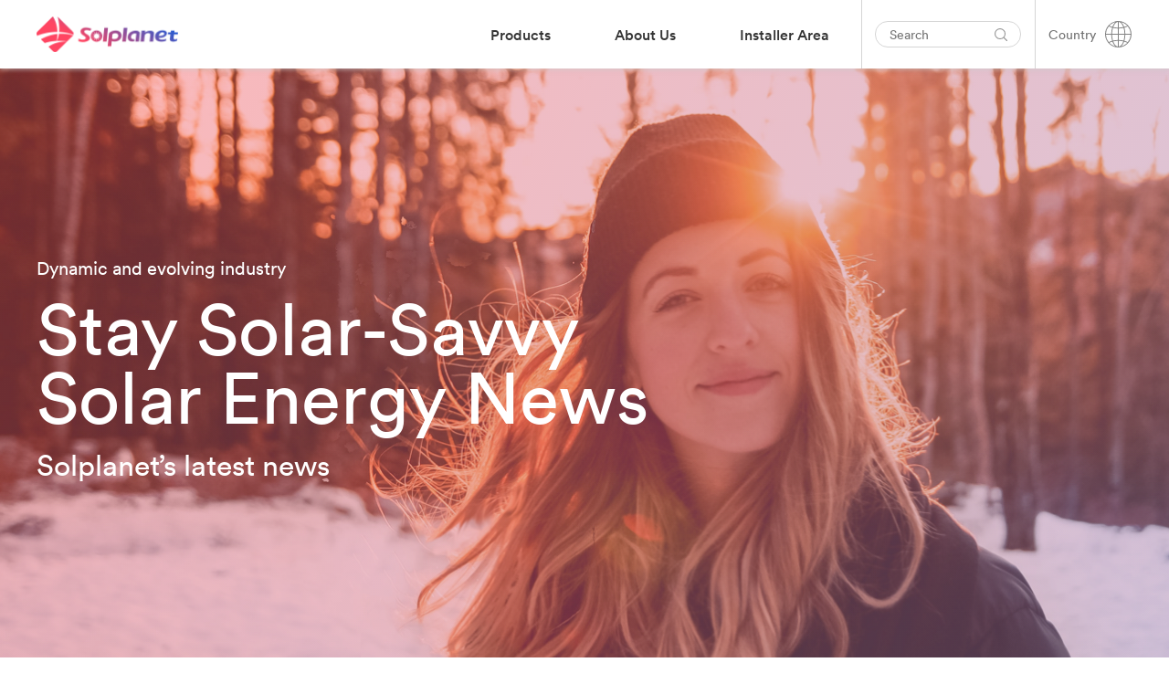

--- FILE ---
content_type: text/html; charset=UTF-8
request_url: https://solplanet.net/technical-articles/
body_size: 33479
content:
<!DOCTYPE html>
<html lang="en-US" data-current-language="en">
<head>
	<!-- Google Tag Manager -->
<script>(function(w,d,s,l,i){w[l]=w[l]||[];w[l].push({'gtm.start':
new Date().getTime(),event:'gtm.js'});var f=d.getElementsByTagName(s)[0],
j=d.createElement(s),dl=l!='dataLayer'?'&l='+l:'';j.async=true;j.src=
'https://www.googletagmanager.com/gtm.js?id='+i+dl;f.parentNode.insertBefore(j,f);
})(window,document,'script','dataLayer','GTM-WT9CD74');</script>
<!-- End Google Tag Manager --><meta charset="UTF-8" />

<!-- Responsive -->
<meta content="width=device-width, initial-scale=1.0" name="viewport">

<!-- Remove IE's ability to use compatibility mode -->
<meta http-equiv="X-UA-Compatible" content="IE=edge" />

<!-- Correct type -->
<meta http-equiv="Content-type" content="text/html; charset=utf-8">

<!-- Disable phone formatin on safari -->
<meta name="format-detection" content="telephone=no">

<!-- Speed up fetching of external assets -->
<link rel="dns-prefetch" href="//fonts.googleapis.com">
<link rel="dns-prefetch" href="//ajax.googleapis.com">
<link rel="dns-prefetch" href="//www.google-analytics.com">

<!-- Win phone Meta -->
<meta name="application-name" content="Solplanet"/>

<!-- Apple -->
<meta name="apple-mobile-web-app-title" content="Solplanet">
<meta name="apple-mobile-web-app-capable" content="yes">
<link rel="apple-touch-startup-image" href="https://solplanet.net/wp-content/themes/solplanet/public/favicon.png">

<!-- General -->
<link rel="shortcut icon" href="https://solplanet.net/wp-content/themes/solplanet/public/favicon.png" />

<link rel="apple-touch-icon" sizes="180x180" href="https://solplanet.net/wp-content/themes/solplanet/public/apple-touch-icon.png">
<link rel="icon" type="image/png" sizes="32x32" href="https://solplanet.net/wp-content/themes/solplanet/public/favicon-32x32.png">
<link rel="icon" type="image/png" sizes="16x16" href="https://solplanet.net/wp-content/themes/solplanet/public/favicon-16x16.png">
<meta name="msapplication-TileColor" content="#da532c">
<meta name="theme-color" content="#333333"><meta name='robots' content='index, follow, max-image-preview:large, max-snippet:-1, max-video-preview:-1' />
<link rel="alternate" hreflang="en" href="https://solplanet.net/technical-articles" />
<link rel="alternate" hreflang="de" href="https://solplanet.net/de/technical-articles-de" />
<link rel="alternate" hreflang="au" href="https://solplanet.net/au/technical-articles-au" />
<link rel="alternate" hreflang="s-a" href="https://solplanet.net/s-a/technical-articles-s-a" />
<link rel="alternate" hreflang="gb" href="https://solplanet.net/gb/technical-articles-gb" />
<link rel="alternate" hreflang="msa" href="https://solplanet.net/mea/technical-articles-mea" />
<link rel="alternate" hreflang="it" href="https://solplanet.net/it/technical-articles-it" />
<link rel="alternate" hreflang="x-default" href="https://solplanet.net/technical-articles" />
<script id="cookieyes" type="text/javascript" src="https://cdn-cookieyes.com/client_data/57e7ab12e887386dd16156b9/script.js" defer></script>
	<!-- This site is optimized with the Yoast SEO plugin v19.7.1 - https://yoast.com/wordpress/plugins/seo/ -->
	<title>Articles techniques Archives | Solplanet</title><link rel="stylesheet" href="https://solplanet.net/wp-content/cache/min/1/87fbb7327fdee7ddfcb11d9ef8b00ffe.css" media="all" data-minify="1" />
	<meta name="description" content="Solplanet | Articles techniques" />
	<link rel="canonical" href="https://solplanet.net/technical-articles" />
	<meta property="og:locale" content="en_US" />
	<meta property="og:type" content="article" />
	<meta property="og:title" content="Articles techniques Archives | Solplanet" />
	<meta property="og:description" content="Solplanet | Articles techniques" />
	<meta property="og:url" content="https://solplanet.net/technical-articles" />
	<meta property="og:site_name" content="Solplanet" />
	<meta name="twitter:card" content="summary_large_image" />
	<script type="application/ld+json" class="yoast-schema-graph">{"@context":"https://schema.org","@graph":[{"@type":"CollectionPage","@id":"https://solplanet.net/technical-articles","url":"https://solplanet.net/technical-articles","name":"Articles techniques Archives | Solplanet","isPartOf":{"@id":"https://solplanet.net/#website"},"primaryImageOfPage":{"@id":"https://solplanet.net/technical-articles#primaryimage"},"image":{"@id":"https://solplanet.net/technical-articles#primaryimage"},"thumbnailUrl":"https://solplanet.net/wp-content/uploads/2022/02/20220222-OversizingDesignTR_BlogPost.jpg","description":"Solplanet | Articles techniques","breadcrumb":{"@id":"https://solplanet.net/technical-articles#breadcrumb"},"inLanguage":"en-US"},{"@type":"ImageObject","inLanguage":"en-US","@id":"https://solplanet.net/technical-articles#primaryimage","url":"https://solplanet.net/wp-content/uploads/2022/02/20220222-OversizingDesignTR_BlogPost.jpg","contentUrl":"https://solplanet.net/wp-content/uploads/2022/02/20220222-OversizingDesignTR_BlogPost.jpg","width":1200,"height":627},{"@type":"BreadcrumbList","@id":"https://solplanet.net/technical-articles#breadcrumb","itemListElement":[{"@type":"ListItem","position":1,"name":"Home","item":"https://solplanet.net/"},{"@type":"ListItem","position":2,"name":"Articles techniques"}]},{"@type":"WebSite","@id":"https://solplanet.net/#website","url":"https://solplanet.net/","name":"Solplanet","description":"Solar for everybody","publisher":{"@id":"https://solplanet.net/#organization"},"potentialAction":[{"@type":"SearchAction","target":{"@type":"EntryPoint","urlTemplate":"https://solplanet.net/?s={search_term_string}"},"query-input":"required name=search_term_string"}],"inLanguage":"en-US"},{"@type":"Organization","@id":"https://solplanet.net/#organization","name":"Solplanet","url":"https://solplanet.net/","sameAs":[],"logo":{"@type":"ImageObject","inLanguage":"en-US","@id":"https://solplanet.net/#/schema/logo/image/","url":"https://solplanet.net/wp-content/uploads/2020/11/Solplanet-LinkedInIcon.jpg","contentUrl":"https://solplanet.net/wp-content/uploads/2020/11/Solplanet-LinkedInIcon.jpg","width":500,"height":500,"caption":"Solplanet"},"image":{"@id":"https://solplanet.net/#/schema/logo/image/"}}]}</script>
	<!-- / Yoast SEO plugin. -->


<link rel='dns-prefetch' href='//js.hsforms.net' />

<link rel="alternate" type="application/rss+xml" title="Solplanet &raquo; Articles techniques Category Feed" href="https://solplanet.net/technical-articles/feed" />
<style>
img.wp-smiley,
img.emoji {
	display: inline !important;
	border: none !important;
	box-shadow: none !important;
	height: 1em !important;
	width: 1em !important;
	margin: 0 0.07em !important;
	vertical-align: -0.1em !important;
	background: none !important;
	padding: 0 !important;
}
</style>
	

<style id='global-styles-inline-css'>
body{--wp--preset--color--black: #000000;--wp--preset--color--cyan-bluish-gray: #abb8c3;--wp--preset--color--white: #FFFFFF;--wp--preset--color--pale-pink: #f78da7;--wp--preset--color--vivid-red: #cf2e2e;--wp--preset--color--luminous-vivid-orange: #ff6900;--wp--preset--color--luminous-vivid-amber: #fcb900;--wp--preset--color--light-green-cyan: #7bdcb5;--wp--preset--color--vivid-green-cyan: #00d084;--wp--preset--color--pale-cyan-blue: #8ed1fc;--wp--preset--color--vivid-cyan-blue: #0693e3;--wp--preset--color--vivid-purple: #9b51e0;--wp--preset--color--primary: #3E3E3E;--wp--preset--color--shaft: #3E3E3E;--wp--preset--color--dusty: #838383;--wp--preset--color--mercury: #D5D5D5;--wp--preset--color--westar: #E9E9E9;--wp--preset--color--gallery: #EEEEEE;--wp--preset--color--nickel: #EAEAEA;--wp--preset--color--dove: #717171;--wp--preset--color--concrete: #F3F3F3;--wp--preset--color--mine: #353535;--wp--preset--color--silver: #CCCCCC;--wp--preset--color--sand: #F6F6F6;--wp--preset--color--alto: #D0D0D0;--wp--preset--color--ebb: #DCDCDC;--wp--preset--color--coral: #FF4F4F;--wp--preset--color--sunset: #FE4C4C;--wp--preset--color--royal: #3B41F2;--wp--preset--color--dodger: #4099FF;--wp--preset--color--radical: #FF254F;--wp--preset--color--sunset-to-dodger: #fe4c4c;--wp--preset--color--coral-to-royal: #ff4f4f;--wp--preset--gradient--vivid-cyan-blue-to-vivid-purple: linear-gradient(135deg,rgba(6,147,227,1) 0%,rgb(155,81,224) 100%);--wp--preset--gradient--light-green-cyan-to-vivid-green-cyan: linear-gradient(135deg,rgb(122,220,180) 0%,rgb(0,208,130) 100%);--wp--preset--gradient--luminous-vivid-amber-to-luminous-vivid-orange: linear-gradient(135deg,rgba(252,185,0,1) 0%,rgba(255,105,0,1) 100%);--wp--preset--gradient--luminous-vivid-orange-to-vivid-red: linear-gradient(135deg,rgba(255,105,0,1) 0%,rgb(207,46,46) 100%);--wp--preset--gradient--very-light-gray-to-cyan-bluish-gray: linear-gradient(135deg,rgb(238,238,238) 0%,rgb(169,184,195) 100%);--wp--preset--gradient--cool-to-warm-spectrum: linear-gradient(135deg,rgb(74,234,220) 0%,rgb(151,120,209) 20%,rgb(207,42,186) 40%,rgb(238,44,130) 60%,rgb(251,105,98) 80%,rgb(254,248,76) 100%);--wp--preset--gradient--blush-light-purple: linear-gradient(135deg,rgb(255,206,236) 0%,rgb(152,150,240) 100%);--wp--preset--gradient--blush-bordeaux: linear-gradient(135deg,rgb(254,205,165) 0%,rgb(254,45,45) 50%,rgb(107,0,62) 100%);--wp--preset--gradient--luminous-dusk: linear-gradient(135deg,rgb(255,203,112) 0%,rgb(199,81,192) 50%,rgb(65,88,208) 100%);--wp--preset--gradient--pale-ocean: linear-gradient(135deg,rgb(255,245,203) 0%,rgb(182,227,212) 50%,rgb(51,167,181) 100%);--wp--preset--gradient--electric-grass: linear-gradient(135deg,rgb(202,248,128) 0%,rgb(113,206,126) 100%);--wp--preset--gradient--midnight: linear-gradient(135deg,rgb(2,3,129) 0%,rgb(40,116,252) 100%);--wp--preset--duotone--dark-grayscale: url('#wp-duotone-dark-grayscale');--wp--preset--duotone--grayscale: url('#wp-duotone-grayscale');--wp--preset--duotone--purple-yellow: url('#wp-duotone-purple-yellow');--wp--preset--duotone--blue-red: url('#wp-duotone-blue-red');--wp--preset--duotone--midnight: url('#wp-duotone-midnight');--wp--preset--duotone--magenta-yellow: url('#wp-duotone-magenta-yellow');--wp--preset--duotone--purple-green: url('#wp-duotone-purple-green');--wp--preset--duotone--blue-orange: url('#wp-duotone-blue-orange');--wp--preset--font-size--small: 13px;--wp--preset--font-size--medium: 20px;--wp--preset--font-size--large: 36px;--wp--preset--font-size--x-large: 42px;}.has-black-color{color: var(--wp--preset--color--black) !important;}.has-cyan-bluish-gray-color{color: var(--wp--preset--color--cyan-bluish-gray) !important;}.has-white-color{color: var(--wp--preset--color--white) !important;}.has-pale-pink-color{color: var(--wp--preset--color--pale-pink) !important;}.has-vivid-red-color{color: var(--wp--preset--color--vivid-red) !important;}.has-luminous-vivid-orange-color{color: var(--wp--preset--color--luminous-vivid-orange) !important;}.has-luminous-vivid-amber-color{color: var(--wp--preset--color--luminous-vivid-amber) !important;}.has-light-green-cyan-color{color: var(--wp--preset--color--light-green-cyan) !important;}.has-vivid-green-cyan-color{color: var(--wp--preset--color--vivid-green-cyan) !important;}.has-pale-cyan-blue-color{color: var(--wp--preset--color--pale-cyan-blue) !important;}.has-vivid-cyan-blue-color{color: var(--wp--preset--color--vivid-cyan-blue) !important;}.has-vivid-purple-color{color: var(--wp--preset--color--vivid-purple) !important;}.has-black-background-color{background-color: var(--wp--preset--color--black) !important;}.has-cyan-bluish-gray-background-color{background-color: var(--wp--preset--color--cyan-bluish-gray) !important;}.has-white-background-color{background-color: var(--wp--preset--color--white) !important;}.has-pale-pink-background-color{background-color: var(--wp--preset--color--pale-pink) !important;}.has-vivid-red-background-color{background-color: var(--wp--preset--color--vivid-red) !important;}.has-luminous-vivid-orange-background-color{background-color: var(--wp--preset--color--luminous-vivid-orange) !important;}.has-luminous-vivid-amber-background-color{background-color: var(--wp--preset--color--luminous-vivid-amber) !important;}.has-light-green-cyan-background-color{background-color: var(--wp--preset--color--light-green-cyan) !important;}.has-vivid-green-cyan-background-color{background-color: var(--wp--preset--color--vivid-green-cyan) !important;}.has-pale-cyan-blue-background-color{background-color: var(--wp--preset--color--pale-cyan-blue) !important;}.has-vivid-cyan-blue-background-color{background-color: var(--wp--preset--color--vivid-cyan-blue) !important;}.has-vivid-purple-background-color{background-color: var(--wp--preset--color--vivid-purple) !important;}.has-black-border-color{border-color: var(--wp--preset--color--black) !important;}.has-cyan-bluish-gray-border-color{border-color: var(--wp--preset--color--cyan-bluish-gray) !important;}.has-white-border-color{border-color: var(--wp--preset--color--white) !important;}.has-pale-pink-border-color{border-color: var(--wp--preset--color--pale-pink) !important;}.has-vivid-red-border-color{border-color: var(--wp--preset--color--vivid-red) !important;}.has-luminous-vivid-orange-border-color{border-color: var(--wp--preset--color--luminous-vivid-orange) !important;}.has-luminous-vivid-amber-border-color{border-color: var(--wp--preset--color--luminous-vivid-amber) !important;}.has-light-green-cyan-border-color{border-color: var(--wp--preset--color--light-green-cyan) !important;}.has-vivid-green-cyan-border-color{border-color: var(--wp--preset--color--vivid-green-cyan) !important;}.has-pale-cyan-blue-border-color{border-color: var(--wp--preset--color--pale-cyan-blue) !important;}.has-vivid-cyan-blue-border-color{border-color: var(--wp--preset--color--vivid-cyan-blue) !important;}.has-vivid-purple-border-color{border-color: var(--wp--preset--color--vivid-purple) !important;}.has-vivid-cyan-blue-to-vivid-purple-gradient-background{background: var(--wp--preset--gradient--vivid-cyan-blue-to-vivid-purple) !important;}.has-light-green-cyan-to-vivid-green-cyan-gradient-background{background: var(--wp--preset--gradient--light-green-cyan-to-vivid-green-cyan) !important;}.has-luminous-vivid-amber-to-luminous-vivid-orange-gradient-background{background: var(--wp--preset--gradient--luminous-vivid-amber-to-luminous-vivid-orange) !important;}.has-luminous-vivid-orange-to-vivid-red-gradient-background{background: var(--wp--preset--gradient--luminous-vivid-orange-to-vivid-red) !important;}.has-very-light-gray-to-cyan-bluish-gray-gradient-background{background: var(--wp--preset--gradient--very-light-gray-to-cyan-bluish-gray) !important;}.has-cool-to-warm-spectrum-gradient-background{background: var(--wp--preset--gradient--cool-to-warm-spectrum) !important;}.has-blush-light-purple-gradient-background{background: var(--wp--preset--gradient--blush-light-purple) !important;}.has-blush-bordeaux-gradient-background{background: var(--wp--preset--gradient--blush-bordeaux) !important;}.has-luminous-dusk-gradient-background{background: var(--wp--preset--gradient--luminous-dusk) !important;}.has-pale-ocean-gradient-background{background: var(--wp--preset--gradient--pale-ocean) !important;}.has-electric-grass-gradient-background{background: var(--wp--preset--gradient--electric-grass) !important;}.has-midnight-gradient-background{background: var(--wp--preset--gradient--midnight) !important;}.has-small-font-size{font-size: var(--wp--preset--font-size--small) !important;}.has-medium-font-size{font-size: var(--wp--preset--font-size--medium) !important;}.has-large-font-size{font-size: var(--wp--preset--font-size--large) !important;}.has-x-large-font-size{font-size: var(--wp--preset--font-size--x-large) !important;}
</style>


<script src='https://solplanet.net/wp-includes/js/jquery/jquery.min.js?ver=3.6.0' id='jquery-core-js'></script>
<script src='https://solplanet.net/wp-includes/js/jquery/jquery-migrate.min.js?ver=3.3.2' id='jquery-migrate-js' defer></script>
<script id='Popup.js-js-before'>
var sgpbPublicUrl = "https:\/\/solplanet.net\/wp-content\/plugins\/popup-builder\/public\/";
var SGPB_JS_LOCALIZATION = {"imageSupportAlertMessage":"Only image files supported","pdfSupportAlertMessage":"Only pdf files supported","areYouSure":"Are you sure?","addButtonSpinner":"L","audioSupportAlertMessage":"Only audio files supported (e.g.: mp3, wav, m4a, ogg)","publishPopupBeforeElementor":"Please, publish the popup before starting to use Elementor with it!","publishPopupBeforeDivi":"Please, publish the popup before starting to use Divi Builder with it!","closeButtonAltText":"Close"};
</script>
<script src='https://solplanet.net/wp-content/plugins/popup-builder/public/js/Popup.js?ver=4.2.6' id='Popup.js-js' defer></script>
<script src='https://solplanet.net/wp-content/plugins/popup-builder/public/js/PopupConfig.js?ver=4.2.6' id='PopupConfig.js-js' defer></script>
<script id='PopupBuilder.js-js-before'>
var SGPB_POPUP_PARAMS = {"popupTypeAgeRestriction":"ageRestriction","defaultThemeImages":{"1":"https:\/\/solplanet.net\/wp-content\/plugins\/popup-builder\/public\/img\/theme_1\/close.png","2":"https:\/\/solplanet.net\/wp-content\/plugins\/popup-builder\/public\/img\/theme_2\/close.png","3":"https:\/\/solplanet.net\/wp-content\/plugins\/popup-builder\/public\/img\/theme_3\/close.png","5":"https:\/\/solplanet.net\/wp-content\/plugins\/popup-builder\/public\/img\/theme_5\/close.png","6":"https:\/\/solplanet.net\/wp-content\/plugins\/popup-builder\/public\/img\/theme_6\/close.png"},"homePageUrl":"https:\/\/solplanet.net\/","isPreview":false,"convertedIdsReverse":[],"dontShowPopupExpireTime":365,"conditionalJsClasses":[],"disableAnalyticsGeneral":false};
var SGPB_JS_PACKAGES = {"packages":{"current":1,"free":1,"silver":2,"gold":3,"platinum":4},"extensions":{"geo-targeting":false,"advanced-closing":false}};
var SGPB_JS_PARAMS = {"ajaxUrl":"https:\/\/solplanet.net\/wp-admin\/admin-ajax.php","nonce":"97bbb6d434"};
</script>
<script src='https://solplanet.net/wp-content/plugins/popup-builder/public/js/PopupBuilder.js?ver=4.2.6' id='PopupBuilder.js-js' defer></script>
<link rel="https://api.w.org/" href="https://solplanet.net/wp-json/" /><link rel="alternate" type="application/json" href="https://solplanet.net/wp-json/wp/v2/categories/283" /><link rel="EditURI" type="application/rsd+xml" title="RSD" href="https://solplanet.net/xmlrpc.php?rsd" />
<link rel="wlwmanifest" type="application/wlwmanifest+xml" href="https://solplanet.net/wp-includes/wlwmanifest.xml" /> 
<meta name="generator" content="WordPress 6.0.2" />
<meta name="generator" content="WPML ver:4.5.10 stt:66,7,71,22,72,37,1,4,69,3,13,23,27,29,32,70,40,42,41,44,67,2,52,53,73;" />
		<style id="wp-custom-css">
			.page-id-53026 .paragraph a {
	text-decoration: none;
	color: #4a4a50;
	padding-bottom: 20px;
}
.paragraph a:hover {
    color: #ff254f;
}
.page-id-53026 .paragraph {
    margin-bottom: 0.5rem;
}

.home iframe,
.page-id-16 iframe,
.page-id-496 iframe,
.page-id-41814 iframe,
.page-template-default iframe {
	width: 100%;
	min-height: 200px;
}
#subb {
	padding-top: 120px;
}

#block-subs {
	display: flex;
  justify-content: center;
}
#block-subs iframe{
	max-width:560px;
}
.menu-mega__item--menu-image-head img, 
.menu-accordion__item--menu-image-head img {
	width: 100px;
}

/* .page-id-68948 iframe.iframeId {
	width: 320px;
	min-height: 735px;
	padding-left: 21px;
} */
.page-template-default iframe.iframeIdpl2,
.page-template-default iframe.iframeIdpl {
	min-height: 525px;
}
.page-template-default iframe.iframeIdpl3 {
	min-height: 1200px;
}
@media (max-width: 468px) {
	.page-template-default iframe.iframeIdpl3 {
    min-height: 1960px;
  }
	.page-template-default iframe.iframeIdpl {
    min-height: 715px;
  }
	.page-id-68948 .block-card-list__image {
    max-width: 465px;
}
}

/* START GB Specific Styles */

:lang(en-GB) {
		.header__language-switcher .language-switcher__toggle {
		background-image: url(https://solplanet.net/wp-content/uploads/2023/11/united-kingdom.png);
    background-repeat: no-repeat;
    background-size: 26px;
    background-position: center;
	}
}

:lang(s-a) {
		.header__language-switcher .language-switcher__toggle {
		background-image: url(https://solplanet.net/wp-content/uploads/2024/03/188-south-africa.png);
    background-repeat: no-repeat;
    background-size: 26px;
    background-position: center;
	}
}


:lang(en-GB),
:lang(s-a) {
.heading__color--sunsetToDodger {
    background-image: linear-gradient(90deg,#FF254F -1%,#1628D4 102%)
}


	
  .language-switcher__label,
	.language-switcher__icon,
	.search-bar__input {
    display: none;
}

	.search-bar {
    padding: 10px 0px 10px 15px;
	}

	.header__column--right>:after {
		width: 0px;
	}
	
	.header__menu {
		margin-right: 30px;
	}
	
	.menu-mega__item--41454 .menu-mega__link-text,
	.menu-mega__item--29531 .menu-mega__link-text { background: linear-gradient(60deg,#FF254F -1%,#1628D4 102%);
	padding: 7px 20px;
	color: #fff;
		border-radius: 40px;
	} 
	
	.menu-mega__item--41454 .menu-mega__link-text:hover,
	.menu-mega__item--29531 .menu-mega__link-text:hover { 
		background: #4A4A50;
		color: #fff;
	} 
	
	.menu-mega__item--41454	.menu-mega__link-text:after,
	.menu-mega__item--29531	.menu-mega__link-text:after {
		height: 0px;
	}
	
	.search-bar__icon-link {
		border: 1px solid #999;
    padding: 6px;
    border-radius: 20px;
	}	
	
	.form-field__icon-link {
		right: 0;
	}
	
	.GB-contact-square .paragraph__size--small {
		line-height: 1.4;
	}
	

} 
/* END GB Specific Styles */


	.GB-contact-square,
	.GB-contact-4col {
		border: 1px solid #f1f1f1;
		margin: 16px 9px 0px 9px;
		padding: 20px !important;
	}

@media (min-width: 992px) {
.GB-contact-square {
    flex: 0 0 31.2%;		
	},
	.GB-contact-4col {
    flex: 0 0 20%;		
	}
}

@media (min-width: 1400px) {
.GB-contact-square {
    flex: 0 0 32%;		
	}
	.GB-contact-4col {
    flex: 0 0 23.5%;		
	}

}

.GB-flags-position {
	display: none;
} 


button.GB-button {
	padding-top: 25px !important;
	padding-bottom: 25px !important;
}

.page-id-41454 .card-simple__outro {
	margin-top: 5px;
}

.balance {
	text-wrap: balance;
}

/* END Other GB Styles */




@media (min-width: 992px) {
.main-content {
    margin-top: 54px;
}
}
@media (min-width: 768px) {
.block-column__offset-large--1 {
    margin-left: 0;
}
}

@media (max-width: 991px) {
.main-content {
    margin-top: 40px;
}
}

.footer__row--last {
	border: solid 0px #d5d5d5;
    border-top-width: 1px;
    padding-top: 25px;
}
.page-id-87902.page-template-default iframe {
   min-height: 1140px !important;
}
@media (max-width: 778px) {
.filter-button-group div {
    border-top-width: 1px;
}
	.filter-by-select-type2 {
    border-width: 1px!important;
}
	.filter-button-group div {
    border-width: 1px 1px 1px 1px;
 }
}
@media (max-width: 468px) {
   .block-card-list__media {
       min-height: 580px;
   }
	.block-card-list__image {
     max-width: 500px;
  }
	.block-column__offset-large--1 {
		margin-left: 0;
	}
}

.ssddssdd {
	display: none;
}

.footer__row--first {
    border: solid 0px #d5d5d5;
    border-bottom-width: 1px;
    padding-top: 25px;
	margin-bottom: 0px !important;
}
.footer__row--last {
    border: solid 0px #d5d5d5;
    border-top-width: 1px;
    padding-top: 25px;
}

.text-footer-note {
    font-size: 15px;
    line-height: 1.53;
    color: #d5d5d5;
    text-align: center;
	  padding-top: 20px;
	animation-timeline: scroll(scroller axis);
}
.text-footer-note p {
	width: 77%;
	margin: 0 auto;
}






.menu-mega-subcategory {
	  position: absolute;
    left: 0;
    top: -500px;
    opacity: 0;
    width: 100%;
    height: 100%;
    overflow-x: auto;
    transition-property: opacity;
    transition-timing-function: ease-in;
    transition-duration: .3s;    padding: 50px 40px 50px 425px;
	  list-style: none;
	overflow: hidden;
}
.menu-mega-subcategory li {
	max-width: none;
  width: 255px;
}
.menu-mega__item--products .menu-mega__sub-menu__item:hover .menu-mega-subcategory {
	opacity: 1 !important;
    top: 0 !important;
}

.menu-mega__item--products .menu-mega__sub-menu__item:hover .menu-mega-subcategory .menu-mega__sub-cat-menu__item2:hover .menu-mega-products2 {
		opacity: 1 !important;
		top: 0 !important;
}
.menu-mega .menu-mega-products2 {
    position: absolute;
    left: 0;
    top: -500px;
    display: flex;
    opacity: 0;
    width: 100%;
    height: 100%;
    overflow-x: auto;
    transition-property: opacity;
    transition-timing-function: ease-in;
    transition-duration: .3s;
    padding: 50px 40px 50px 700px;
    list-style: none;
}

.menu-accordion .menu-mega-products2 {
  padding: 0 40px;
  list-style-type: disc;
  overflow: hidden;
  max-height: 0;
  transition-property: max-height;
  transition-timing-function: ease-in;
  transition-duration: .3s;
}
.menu-accordion .menu-mega-subcategory {
	position: revert;
  opacity: 1;
  height: 0;
  padding: 0 40px;
}
.menu-accordion__item--products .menu-accordion__sub-menu__item.is-active .menu-mega-subcategory {
  max-height: 250vh;
  height: auto;
}

.menu-accordion .menu-mega-products2 {
    margin: 0;
    padding: 0;
    list-style: none;
}

.menu-accordion__item--products .menu-mega__sub-cat-menu__item2.is-active .menu-mega-products2 {
    max-height: 150vh;
}

.menu-accordion__item--products .menu-mega__sub-cat-menu__item2.is-active .menu-accordion__mobile-trigger2 {
    background-image: url([data-uri]);
}
.menu-accordion__item--products .menu-mega-subcategory li {
	position: relative;
}

.menu-accordion__sub-menu .menu-accordion__mobile-trigger2 {
    height: 56px;
    width: 56px;
}
.menu-accordion__item--products .menu-accordion__mobile-trigger2 {
    display: block;
}

.menu-accordion__mobile-trigger2 {
    display: none;
    background-image: url([data-uri]);
    background-repeat: no-repeat;
    background-position: 50%;
    height: 65px;
    width: 65px;
    position: absolute;
    top: 0;
    right: 0;
    cursor: pointer;
}

.menu-mega .menu-mega-products__item2 {
    display: flex;
    flex-direction: column;
    flex: 1 0 200px;
    max-width: 200px;
    padding: 20px 40px;
    justify-content: flex-start;
}

.menu-accordion .menu-mega-products__item2:first-child {
    margin-top: 20px;
}
.menu-accordion .menu-mega-products2 {
    padding: 0 40px;
    list-style-type: disc;
    overflow: hidden;
    max-height: 0;
    transition-property: max-height;
    transition-timing-function: ease-in;
    transition-duration: .3s;
}

.menu-accordion__item.is-active>.menu-accordion__sub-menu {
    max-height: 250vh !important;
}

 .menu-mega__item--products .menu-mega-subcategory:before {
    width: 350px;
		content: "";
    z-index: 1;
    position: absolute;
    top: 0;
    left: 392px;
    height: 100%;
    background-color: #fff;
}

@media (min-width: 1200px) {
    .menu-mega__item--products .menu-mega-subcategory:before {
        width: 280px;
    }
}


@media (max-width:991px ) {
	.menu-mega-subcategory li {
    max-width: 100%;
    width: 100%;
    padding: 10px 0;
 }
	.menu-mega-products__item2 {
		padding: 0 !important;
	}
}

.wide-img {
	flex: 1 0 250px !important;
  max-width: 250px !important;
}
.wide-img img {
   max-width: 170px !important;
    max-height: 138px;
}


.menu-mega__item--products .menu-mega__sub-menu__link-text:after, .menu-mega__parent-item--text:after {
    content: "";
    width: 10px;
    height: 14px; /*!*/
    transition-property: opacity, right;
    background-size: contain;
    transition-timing-function: ease-in;
    transition-duration: .3s;
    background-repeat: no-repeat;
    margin-left: 16px; /*?*/
    display: inline-flex;
    right:unset!important;
		position: unset !important;
    transform: unset !important;		
}

.menu-mega__sub-cat-menu__item2 .menu-mega__sub-menu--1__link-text:after {
	position: absolute !important;
  transform: translateY(-50%) !important;		
}


@media (max-width: 991px) {
  /*.postid-53721 .block-column__width-tablet--12 {
      flex: 0 0 95%;
      max-width: 95%;
  }*/
	.postid-53721 .sdsdsd,
	.postid-119763 .sdsdsd {
    	padding: 0 30px 0 30px;
  }
	
.postid-53721 .block-columns__gutter-large--big,
	.postid-119763 .block-columns__gutter-large--big {
    margin-right: 0px;
}
}

@media (min-width: 769px) {
	.postid-53721 .xcxcxc .block-carousel__item-inner .image,
	.postid-119763 .xcxcxc .block-carousel__item-inner .image
	{
     max-width: 80%;
	}
}

@media (min-width: 2300px) {
    .jumbotron__content--default {
        min-height: 1000px;
    }
}

@media (min-width: 3300px) {
    .jumbotron__content--default {
        min-height: 1400px;
    }
}

@media (min-width: 992px) {
    .language-switcher__selector-link {
        text-transform: capitalize;
    }
}
.link-whatsapp a {
	color: #717171 !important;
}
.link-whatsapp a:hover {
	color: #ff254f !important;
}
.img-whatsapp img {
	vertical-align: -webkit-baseline-middle !important;
}
.img-whatsapp figure,
.img-whatsapp .alignleft {
	margin: .5em .5em .5em .5em !important;  
}
/* .postid-123921 img {
	border: solid 1px red;
} */
#ssssd1, #ssssd2 {
	display: none !important;
}

/* #kr-head h1{
	font-size: 66px !important; 
  line-height: 1.2 !important;
} */
#form-hub-nl .block-hubspot {
    max-width: 400px;
    margin: 0 auto;
}
@media (max-width: 468px) {
	.page-id-2 .block-column__offset-large--4 {
    margin-left: 0;
}
}
 .menu-mega__item--products .menu-mega__sub-menu__item {
    width: 340px;
}
@media (min-width: 1200px) {
    .menu-mega__item--products .menu-mega__sub-menu {
        padding-left: 50px;
    }
}
.menu-mega__item--products .menu-mega__sub-menu__item.menu-mega__item--222 {
    width: 335px;
}
/*
.menu-mega__item--products .menu-mega__sub-menu__link-text, .menu-mega__parent-item--text {
    padding-right: 20px;
}
.menu-mega__item--products .menu-mega__sub-menu__link-text:after, .menu-mega__parent-item--text:after {
    margin-left: 10px;
} */
.qwee {
	margin: 0 auto;
    max-width: 1030px;
}
.page-id-185568 .image-bg {
    background-size: contain;
}
.sdsdsd {
	background: #eeeeee
}		</style>
		   <!-- <script type='text/javascript'> piAId = '1027703'; piCId = ''; piHostname = 'info.solplanet.net'; (function() { function async_load(){ var s = document.createElement('script'); s.type = 'text/javascript'; s.src = ('https:' == document.location.protocol ? 'https://' : 'http://') + piHostname + '/pd.js'; var c = document.getElementsByTagName('script')[0]; c.parentNode.insertBefore(s, c); } if(window.attachEvent) { window.attachEvent('onload', async_load); } else { window.addEventListener('load', async_load, false); } })(); </script> -->
    <script src='https://cdnjs.cloudflare.com/ajax/libs/select2/3.4.8/select2.js' id='select2' defer></script>
    

    <script src='https://unpkg.com/isotope-layout@3/dist/isotope.pkgd.js' defer></script>


    
    <script  type='text/javascript'>
        jQuery(window).on('load', function() {
            jQuery('#button-filter').html(jQuery('.somebutton').html());
            jQuery('.somebutton').remove();

            //jQuery('.select-succ').select2();
            jQuery('.select-cocation').select2({
                 placeholder: "Country",
                 allowClear: true
            });
            jQuery('.select-type').select2({
                placeholder: "Installation type",
                allowClear: true
            });
            jQuery('.select-type2').select2({
                placeholder: "Product type",
                allowClear: true
            });

            jQuery('.block-success-case-posts__wrapper').isotope({
                itemSelector: '.grid-item',
                layoutMode: 'fitRows'
            });
            var filters = {};
            jQuery('.filter-button-group').on( 'click', 'button', function() {
                jQuery('.block-success-case-posts__wrapper').isotope({ filter: jQuery(this).attr('data-filter') });
                jQuery('.filter-by-button').css({'display':'none'});
                jQuery('.select-succ').val(null).trigger('change');
                filters = {};
            });

            jQuery('.filter-button-group select').on( 'change', function() {
                jQuery('.filter-by-button').css({'display':'block'});
                var filters = {};
                $v = jQuery('.select-cocation :selected').text();
                if ($v !== '' ) {
                    $v = '.' + $v.toLowerCase();
                    $v = $v.replace(' ', '-');
                    $v = $v.replace(' ', '-');
                    filters[$v] = $v;
                }
                $v2 = jQuery('.select-type :selected').text();
                if ($v2 !== '' ) {
                    $v2 = '.' + $v2.toLowerCase();
                    $v2 = $v2.replace(' ', '-');
                    $v2 = $v2.replace(' ', '-');
                    filters[$v2] = $v2;
                }
                $v = jQuery('.select-type2 :selected').text();
                if ($v !== '' ) {
                    $v = '.' + $v.toLowerCase();
                    $v = $v.replace(' ', '-');
                    $v = $v.replace(' ', '-');
                    filters[$v] = $v;
                }
                var filterValue = concatValues( filters );
                // console.log(filterValue);
                jQuery('.block-success-case-posts__wrapper').isotope({filter: filterValue});

                // jQuery('.block-success-case-posts__item').css({ "border":"0" }).removeClass('line-block-class');
                // jQuery('.block-success-case-posts__item').addClass('line-block-class');

                if (jQuery.isEmptyObject(filters)) {
                    jQuery('.filter-by-button').css({'display':'none'});
                }

               // setBlockLine();
            });

            function concatValues( obj ) {
                var value = '';
                for ( var prop in obj ) {
                    value += obj[ prop ];
                }
                return value;
            }

            function setBlockLine() {
                var $bl = jQuery('.block-success-case-posts__item'),
                    $bl2 = jQuery('.block-success-case-posts__item:last-child');
                if ($bl.length === 3 || $bl.length === 5 || $bl.length === 7 || $bl.length === 9 || $bl.length === 11) {
                    $bl2.css({ "border-right":"1px solid #d5d5d5" })
                    jQuery($bl[$bl.length-2]).css({ "border-bottom":"1px solid #d5d5d5" });
                    console.log('sdsdssddsdds');
                }
            }

            setBlockLine();

            function setBlockHeight() {
                let v = [];
                var $bl1 = jQuery('.block-success-case-posts__item');
                $bl1.each(function(i) {
                    v.push(jQuery(this).height());
                });
                let minValue = Math.max.apply(null,v)+45;
                $bl1.css({ "height":minValue});
            }

            setBlockHeight();



        });
        jQuery(document).ready(function() {
           jQuery(window).scroll(function(){
                function elementScrolled(elem)
                {
                    var docViewTop = jQuery(window).scrollTop();
                    var docViewBottom = docViewTop + jQuery(window).height();
                    var elemTop = jQuery(elem).offset().top;
                    return ((elemTop <= docViewBottom) && (elemTop >= docViewTop));
                }
                if(elementScrolled('.text-footer-note')) {
                    jQuery('.text-footer-note').addClass( "animate__animated animate__fadeInDown" );
                }
            });
        });
     </script>
<!-- Google tag (gtag.js) -->
<script async src="https://www.googletagmanager.com/gtag/js?id=G-SB9F6TP78G"></script>
<script>
  window.dataLayer = window.dataLayer || [];
  function gtag(){dataLayer.push(arguments);}
  gtag('js', new Date());

  gtag('config', 'G-SB9F6TP78G');
</script>
    <!-- Google tag (gtag.js) -->
    <script async src="https://www.googletagmanager.com/gtag/js?id=G-WM8F92BL5N"></script>
    <script>
        window.dataLayer = window.dataLayer || [];
        function gtag(){dataLayer.push(arguments);}
	
	var lang = 'en';

        gtag('js', new Date());

	gtag('config', 'G-WM8F92BL5N', {
	    'language': lang,            // передаємо код мови
	    'page_path': location.pathname,
	    'page_title': document.title
	  });
    </script>
    <script>
        jQuery(document).ready(function() {
            jQuery('.menu-horizontal__item--cky-banner-element a').addClass('cky-banner-element');
            jQuery('.menu-accordion__mobile-trigger2').on( "click", function() {
                jQuery(this).parent().parent().toggleClass('is-active');
            } );


        });
    </script>
    <script src="https://www.google.com/recaptcha/enterprise.js?render=6LcLEHUrAAAAAM9LrtMWz1btFen3UTSlcZbZdrHP"></script>
    <script>
        function onClick(e) {
            e.preventDefault();
            grecaptcha.enterprise.ready(async () => {
                const token = await grecaptcha.enterprise.execute('6LcLEHUrAAAAAM9LrtMWz1btFen3UTSlcZbZdrHP', {action: 'LOGIN'});
            });
        }
    </script>
<!--    cky-banner-element-->
</head>
<body class="archive category category-technical-articles category-283">

<!-- Google Tag Manager (noscript) -->
<noscript><iframe src="https://www.googletagmanager.com/ns.html?id=GTM-WT9CD74"
height="0" width="0" style="display:none;visibility:hidden"></iframe></noscript>
<!-- End Google Tag Manager (noscript) --><header class="header">
	<div class="header__wrapper">
		<div class="header__column header__column--left">
			<div class="header__logo"><a class="logo" href="https://solplanet.net">
	<img src="https://solplanet.net/wp-content/themes/solplanet/public/new_colo_logo.png" alt="Solplanet logo" class="logo__img" />
</a>
</div>		</div>
		<div class="header__column header__column--right">
			<div class="header__menu"><ul class="menu js-menu-accordion menu-mega "><li class="menu-mega__item  menu-mega__item--12  menu-mega__item--products"><a href="https://solplanet.net/solplanet-products" class="gtm_products menu-mega__link "><span class="gtm_products menu-mega__link-text">Products</span></a><div class="menu-mega__mobile-trigger js-menu-mega-trigger"></div>
	<ul class="menu-mega__sub-menu menu-mega__sub-menu--1">
    <li class="menu-mega__sub-menu__item menu-mega__sub-menu--1__item  menu-mega__item--110  menu-mega__item-- menu-mega__item--menu-item menu-mega__item--menu-item-type-taxonomy menu-mega__item--menu-item-object-product-category"><a href="https://solplanet.net/product-category/energy-storage-system" class="gtm_menu_hybridsinglephaseinverters menu-mega__sub-menu__link  menu-mega__sub-menu--1__link "><span class="gtm_menu_hybridsinglephaseinverters menu-mega__sub-menu__link-text menu-mega__sub-menu--1__link-text">Energy Storage System</span></a><div class="menu-mega__mobile-trigger js-menu-mega-trigger"></div><ul class=" menu-mega-subcategory vvvvvvvvvvvvv"><li class="menu-mega__sub-cat-menu__item2 "> <a href="#" class="gtm_menu_threephaseinverters menu-mega__sub-menu__link  menu-mega__sub-menu--1__link "><span class="gtm_menu_threephaseinverters menu-mega__sub-menu__link-text menu-mega__sub-menu--1__link-text">Hybrid Inverter</span></a><div class="menu-mega__mobile-trigger2  js-menu-mega-trigger"></div><ul class="menu-mega-products2 sssdssssdsssdsssds"><li class="menu-mega-products__item2 " data-position="1"><a href="https://solplanet.net/products/asw-3-6k-h-s2-series-hybrid-inverters" class="menu-mega-products__link "><img class="menu-mega-products__img" src="https://solplanet.net/wp-content/uploads/2022/07/MENU-SOLPLANET-ASW-3-6-H-S2.png" /><div class="menu-mega-products__title">ASW 3-6kH-S2 Series</div>Single Phase Hybrid</a></li><li class="menu-mega-products__item2 " data-position="2"><a href="https://solplanet.net/products/asw8000-010k-sh" class="menu-mega-products__link "><img class="menu-mega-products__img" src="https://solplanet.net/wp-content/uploads/2024/07/Solplanet-ASW8000-010K-SH-Menu.png" /><div class="menu-mega-products__title">ASW 008/010K-SH Series</div>Single Phase Hybrid</a></li><li class="menu-mega-products__item2 " data-position="3"><a href="https://solplanet.net/products/asw-05-12k-h-t2-t3-series-hybrid-inverters" class="menu-mega-products__link "><img class="menu-mega-products__img" src="https://solplanet.net/wp-content/uploads/2023/05/Menu-SOLPLANET-ASW-HT2_T3.png" /><div class="menu-mega-products__title">ASW 05-12kH-T2/T3 Series</div>Three Phase Hybrid</a></li><li class="menu-mega-products__item2 " data-position="100"><a href="https://solplanet.net/products/asw-5-12kh-t2-t3-dg-series" class="menu-mega-products__link "><img class="menu-mega-products__img" src="https://solplanet.net/wp-content/uploads/2024/04/MENU-SOLPLANET-ASW-5-12H-T2_T3-DG-Series.png" /><div class="menu-mega-products__title">ASW 05-12kH-T2/T3-DG Series Three Phase Hybrid</div></a></li><li class="menu-mega-products__item2 " data-position="100"><a href="https://solplanet.net/products/asw-15-30kw-th-series" class="menu-mega-products__link "><img class="menu-mega-products__img" src="https://solplanet.net/wp-content/uploads/2024/08/ASW-15-30kW-TH-Series-Blue-PRODUCT-PAGE-Menu.png" /><div class="menu-mega-products__title">ASW 15-30kW TH Series</div>Three Phase Hybrid</a></li></ul></li><li class="menu-mega__sub-cat-menu__item2 "> <a href="#" class="gtm_menu_threephaseinverters menu-mega__sub-menu__link  menu-mega__sub-menu--1__link "><span class="gtm_menu_threephaseinverters menu-mega__sub-menu__link-text menu-mega__sub-menu--1__link-text">Battery</span></a><div class="menu-mega__mobile-trigger2  js-menu-mega-trigger"></div><ul class="menu-mega-products2 sssdssssdsssdsssds"><li class="menu-mega-products__item2 " data-position="1"><a href="https://solplanet.net/products/ai-hb-g2-series" class="menu-mega-products__link "><img class="menu-mega-products__img" src="https://solplanet.net/wp-content/uploads/2023/06/MENU-SOLPLANET-AI-HB-G2.png" /><div class="menu-mega-products__title">Ai-HB G2 Series</div>High Voltage Batteries</a></li><li class="menu-mega-products__item2 " data-position="2"><a href="https://solplanet.net/products/ai-hb-g2-pro-series-7-5-to-20-kwh" class="menu-mega-products__link "><img class="menu-mega-products__img" src="https://solplanet.net/wp-content/uploads/2023/06/MENU-SOLPLANET-AI-HB-G2.png" /><div class="menu-mega-products__title">Ai-HB G2 Pro Series 7.5 to 20 kWh</div>High Voltage Batteries</a></li><li class="menu-mega-products__item2 " data-position="2"><a href="https://solplanet.net/products/ai-hb-g2-e-50-20kwh-series" class="menu-mega-products__link "><img class="menu-mega-products__img" src="https://solplanet.net/wp-content/uploads/2025/10/Solplanet-Ai-HB_G2-E-MENU.png" /><div class="menu-mega-products__title">Ai-HB G2-E 5-20kwh Series</div>High Voltage Batteries</a></li><li class="menu-mega-products__item2 " data-position="100"><a href="https://solplanet.net/products/ai-lb-g3-series" class="menu-mega-products__link "><img class="menu-mega-products__img" src="https://solplanet.net/wp-content/uploads/2024/12/MENU-SOLPLANET-AI-LB-G3.png" /><div class="menu-mega-products__title">Ai-LB-G3 Series</div>Stackable Low Voltage Batteries</a></li><li class="menu-mega-products__item2 " data-position="100"><a href="https://solplanet.net/products/ai-lb-e-series-5-12-kwh" class="menu-mega-products__link "><img class="menu-mega-products__img" src="https://solplanet.net/wp-content/uploads/2025/02/MENU-SOLPLANET-AI-HB-MENU.png" /><div class="menu-mega-products__title">Ai-LB-E Series 5.12 kWh  Low Voltage Batteries</div></a></li></ul></li><li class="menu-mega__sub-cat-menu__item2 "> <a href="#" class="gtm_menu_threephaseinverters menu-mega__sub-menu__link  menu-mega__sub-menu--1__link "><span class="gtm_menu_threephaseinverters menu-mega__sub-menu__link-text menu-mega__sub-menu--1__link-text">All-in-one</span></a><div class="menu-mega__mobile-trigger2  js-menu-mega-trigger"></div><ul class="menu-mega-products2 sssdssssdsssdsssds"><li class="menu-mega-products__item2 " data-position="100"><a href="https://solplanet.net/products/asw-a-s-series-all-in-one-solution" class="menu-mega-products__link "><img class="menu-mega-products__img" src="https://solplanet.net/wp-content/uploads/2023/05/MENU-SOLPLANET-A-S_Series-2024.png" /><div class="menu-mega-products__title">ASW A-S Series</div>Single Phase Hybrid + Battery</a></li><li class="menu-mega-products__item2 " data-position="100"><a href="https://solplanet.net/products/asw-125k-261-pt-product-usp" class="menu-mega-products__link "><img class="menu-mega-products__img" src="https://solplanet.net/wp-content/uploads/2025/11/pr-m.png" /><div class="menu-mega-products__title">ASW 125K / 261-PT</div>ASW PT Series</a></li></ul></li></ul></li>
    <li class="menu-mega__sub-menu__item menu-mega__sub-menu--1__item  menu-mega__item--1280  menu-mega__item-- menu-mega__item--menu-item menu-mega__item--menu-item-type-taxonomy menu-mega__item--menu-item-object-product-category"><a href="https://solplanet.net/product-category/string-inverter" class=" menu-mega__sub-menu__link  menu-mega__sub-menu--1__link "><span class=" menu-mega__sub-menu__link-text menu-mega__sub-menu--1__link-text">String Inverter</span></a><div class="menu-mega__mobile-trigger js-menu-mega-trigger"></div><ul class=" menu-mega-subcategory vvvvvvvvvvvvv"><li class="menu-mega__sub-cat-menu__item2 "> <a href="#" class="gtm_menu_threephaseinverters menu-mega__sub-menu__link  menu-mega__sub-menu--1__link "><span class="gtm_menu_threephaseinverters menu-mega__sub-menu__link-text menu-mega__sub-menu--1__link-text">Single Phase Inverter</span></a><div class="menu-mega__mobile-trigger2  js-menu-mega-trigger"></div><ul class="menu-mega-products2 sssdssssdsssdsssds"><li class="menu-mega-products__item2 " data-position="1"><a href="https://solplanet.net/products/asw-1-3k-s-s-series-single-phase-inverters" class="menu-mega-products__link "><img class="menu-mega-products__img" src="https://solplanet.net/wp-content/uploads/2020/09/MENU-SOLPLANET-ASW-1-3-SS-1.png" /><div class="menu-mega-products__title">ASW 1-3 kW S-S Series</div>Single Phase String</a></li><li class="menu-mega-products__item2 " data-position="2"><a href="https://solplanet.net/products/asw-6-10k-s-single-phase-inverter" class="menu-mega-products__link "><img class="menu-mega-products__img" src="https://solplanet.net/wp-content/uploads/2020/09/MENU-SOLPLANET-ASW-6-10-S-1.png" /><div class="menu-mega-products__title">ASW 6-10K S Series</div>Single Phase String</a></li><li class="menu-mega-products__item2 " data-position="3"><a href="https://solplanet.net/products/asw-3-5k-s-single-phase-inverter" class="menu-mega-products__link "><img class="menu-mega-products__img" src="https://solplanet.net/wp-content/uploads/2020/09/MENU-SOLPLANET-ASW-3-5-S_Blue.png" /><div class="menu-mega-products__title">ASW 3-5K S Series</div>Single Phase String</a></li><li class="menu-mega-products__item2 " data-position="4"><a href="https://solplanet.net/products/asw-1-2-5k-s-g2-single-phase-inverter" class="menu-mega-products__link "><img class="menu-mega-products__img" src="https://solplanet.net/wp-content/uploads/2023/07/MENU-SOLPLANET-ASW-1-2_5-S-G2.png" /><div class="menu-mega-products__title">ASW 1-2.5K S G2 Series</div>Single Phase String</a></li><li class="menu-mega-products__item2 " data-position="5"><a href="https://solplanet.net/products/asw-3-6k-s-g2-single-phase-inverters" class="menu-mega-products__link "><img class="menu-mega-products__img" src="https://solplanet.net/wp-content/uploads/2022/09/MENU-SOLPLANET-ASW-3-6-S-G2.png" /><div class="menu-mega-products__title">ASW 3-6K S G2 Series</div>Single Phase String</a></li></ul></li><li class="menu-mega__sub-cat-menu__item2 "> <a href="#" class="gtm_menu_threephaseinverters menu-mega__sub-menu__link  menu-mega__sub-menu--1__link "><span class="gtm_menu_threephaseinverters menu-mega__sub-menu__link-text menu-mega__sub-menu--1__link-text">Three Phase Inverter</span></a><div class="menu-mega__mobile-trigger2  js-menu-mega-trigger"></div><ul class="menu-mega-products2 sssdssssdsssdsssds"><li class="menu-mega-products__item2 " data-position="1"><a href="https://solplanet.net/products/asw-3-20k-lt-g2-pro-series-three-phase-inverters" class="menu-mega-products__link "><img class="menu-mega-products__img" src="https://solplanet.net/wp-content/uploads/2020/10/MENU-SOLPLANET-ASW-3-20-LT-G2-Pro.png" /><div class="menu-mega-products__title">ASW 3-20K LT-G2 Pro Series</div>Three Phase String</a></li><li class="menu-mega-products__item2 " data-position="2"><a href="https://solplanet.net/products/asw-8-20k-lt-g2-series" class="menu-mega-products__link "><img class="menu-mega-products__img" src="https://solplanet.net/wp-content/uploads/2020/11/MENU-SOLPLANET-ASW-8-20-LT-G2.png" /><div class="menu-mega-products__title">ASW 8-20K LT-G2 Series</div>Three Phase String</a></li><li class="menu-mega-products__item2 " data-position="3"><a href="https://solplanet.net/products/asw-25-40k-lt-g3-three-phase-inverters" class="menu-mega-products__link "><img class="menu-mega-products__img" src="https://solplanet.net/wp-content/uploads/2020/07/MENU-SOLPLANET-ASW-25-40-LT-G3.png" /><div class="menu-mega-products__title">ASW 25-40K ​ LT-G3 Series</div>Three Phase String</a></li><li class="menu-mega-products__item2 " data-position="6"><a href="https://solplanet.net/products/asw-45-60k-lt-g3-three-phase-inverters" class="menu-mega-products__link "><img class="menu-mega-products__img" src="https://solplanet.net/wp-content/uploads/2023/03/Menu-SOLPLANET-ASW-45-60-LT-G3.png" /><div class="menu-mega-products__title">ASW 45-60K LT-G3 Series</div>Three Phase String</a></li><li class="menu-mega-products__item2 wide-img" data-position="7"><a href="https://solplanet.net/products/asw-75-110k-lt-three-phase-inverters" class="menu-mega-products__link "><img class="menu-mega-products__img" src="https://solplanet.net/wp-content/uploads/2020/03/80-110_menu.png" /><div class="menu-mega-products__title">ASW 75-110K LT Series</div>Three Phase String</a></li><li class="menu-mega-products__item2 wide-img" data-position="8"><a href="https://solplanet.net/products/asw-125-kw-lt-series" class="menu-mega-products__link "><img class="menu-mega-products__img" src="https://solplanet.net/wp-content/uploads/2025/02/欧洲版_天琴正视图-副本2.png" /><div class="menu-mega-products__title">ASW 125 kW LT Series</div>Three Phase String</a></li><li class="menu-mega-products__item2 wide-img" data-position="9"><a href="https://solplanet.net/products/asw-lt-series-150kw" class="menu-mega-products__link "><img class="menu-mega-products__img" src="https://solplanet.net/wp-content/uploads/2025/05/ASW150K-LT_Menu.png" /><div class="menu-mega-products__title">ASW LT 150kW Series</div>Three Phase String</a></li><li class="menu-mega-products__item2 wide-img" data-position="100"><a href="https://solplanet.net/products/asw-250-360k-ht-series" class="menu-mega-products__link "><img class="menu-mega-products__img" src="https://solplanet.net/wp-content/uploads/2024/11/MENU-SOLPLANET-250-360K-HT-wide.png" /><div class="menu-mega-products__title">ASW 250-360K HT Series</div>Three Phase String</a></li></ul></li></ul></li>
    <li class="menu-mega__sub-menu__item menu-mega__sub-menu--1__item  menu-mega__item--189  menu-mega__item-- menu-mega__item--menu-item menu-mega__item--menu-item-type-taxonomy menu-mega__item--menu-item-object-product-category"><a href="https://solplanet.net/product-category/ev-charger" class=" menu-mega__sub-menu__link  menu-mega__sub-menu--1__link "><span class=" menu-mega__sub-menu__link-text menu-mega__sub-menu--1__link-text">EV Charger</span></a><div class="menu-mega__mobile-trigger js-menu-mega-trigger"></div><ul class="menu-mega-products kkkkkk"><li class="menu-mega-products__item " data-position="1"><a href="https://solplanet.net/products/sol-apollo-ev-charger" class="menu-mega-products__link "><img class="menu-mega-products__img" src="https://solplanet.net/wp-content/uploads/2022/08/MENU-SOLPLANET-SOL-APOLLO.png" /><div class="menu-mega-products__title">SOL APOLLO</div>Series</a></li></ul></li>
    <li class="menu-mega__sub-menu__item menu-mega__sub-menu--1__item  menu-mega__item--7  menu-mega__item-- menu-mega__item--menu-item menu-mega__item--menu-item-type-taxonomy menu-mega__item--menu-item-object-product-category"><a href="https://solplanet.net/product-category/connect-and-monitor" class="gtm_menu_connectmonitor menu-mega__sub-menu__link  menu-mega__sub-menu--1__link "><span class="gtm_menu_connectmonitor menu-mega__sub-menu__link-text menu-mega__sub-menu--1__link-text">Connect &amp; Monitor</span></a><div class="menu-mega__mobile-trigger js-menu-mega-trigger"></div><ul class="menu-mega-products kkkkkk"><li class="menu-mega-products__item " data-position="1"><a href="https://solplanet.net/products/solplanet-app" class="menu-mega-products__link "><img class="menu-mega-products__img" src="https://solplanet.net/wp-content/uploads/2023/04/MENU-Solplanet-App-2.png" /><div class="menu-mega-products__title">Solplanet App</div></a></li><li class="menu-mega-products__item " data-position="2"><a href="https://solplanet.net/products/wi-fi-stick" class="menu-mega-products__link "><img class="menu-mega-products__img" src="https://solplanet.net/wp-content/uploads/2022/11/MENU-SOLPLANET-Wi-Fi-Stick_V.png" /><div class="menu-mega-products__title">Wi-Fi</div></a></li><li class="menu-mega-products__item " data-position="3"><a href="https://solplanet.net/products/lan-wlan-ai-dongle" class="menu-mega-products__link "><img class="menu-mega-products__img" src="https://solplanet.net/wp-content/uploads/2022/11/MENU-SOLPLANET-Ai-Dongle_V.png" /><div class="menu-mega-products__title">Ai-Dongle</div></a></li><li class="menu-mega-products__item " data-position="4"><a href="https://solplanet.net/products/ai-dongle-4g" class="menu-mega-products__link "><img class="menu-mega-products__img" src="https://solplanet.net/wp-content/uploads/2023/05/MENU-SOLPLANET-Ai-Dongle_G4.png" /><div class="menu-mega-products__title">Ai-Dongle 4G</div></a></li><li class="menu-mega-products__item " data-position="5"><a href="https://solplanet.net/products/ai-logger-1000" class="menu-mega-products__link "><img class="menu-mega-products__img" src="https://solplanet.net/wp-content/uploads/2022/10/MENU-SOLPLANET-AiLogger.png" /><div class="menu-mega-products__title">Ai-Logger 1000</div></a></li><li class="menu-mega-products__item " data-position="100"><a href="https://solplanet.net/products/ai-logger-2000" class="menu-mega-products__link "><img class="menu-mega-products__img" src="https://solplanet.net/wp-content/uploads/2025/02/MENU-SOLPLANET-AiLogger2000.png" /><div class="menu-mega-products__title">Ai-Logger 2000</div></a></li><li class="menu-mega-products__item " data-position="100"><a href="https://solplanet.net/products/ai-amu-2000" class="menu-mega-products__link "><img class="menu-mega-products__img" src="https://solplanet.net/wp-content/uploads/2025/02/MENU-SOLPLANET-Ai-AMU-2000.png" /><div class="menu-mega-products__title">Ai-AMU 2000</div></a></li></ul></li>
</ul>
</li>
<li class="menu-mega__item  menu-mega__item--16  menu-mega__item-- menu-mega__item--menu-item menu-mega__item--menu-item-type-post_type menu-mega__item--menu-item-object-page menu-mega__item--menu-item-has-children"><a href="https://solplanet.net/about-solplanet" class="gtm_aboutus menu-mega__link "><span class="gtm_aboutus menu-mega__link-text">About Us</span></a><div class="menu-mega__mobile-trigger js-menu-mega-trigger"></div><div class="menu-mega__parent-item"><span class="menu-mega__parent-item--text">About Us</span></div>
	<ul class="menu-mega__sub-menu menu-mega__sub-menu--1">
    <li class="menu-mega__sub-menu__item menu-mega__sub-menu--1__item  menu-mega__item--731  menu-mega__item-- menu-mega__item--menu-item menu-mega__item--menu-item-type-post_type menu-mega__item--menu-item-object-page menu-mega__item--current_page_parent"><a href="https://solplanet.net/solar-energy-news" class=" menu-mega__sub-menu__link  menu-mega__sub-menu--1__link "><span class=" menu-mega__sub-menu__link-text menu-mega__sub-menu--1__link-text">News</span></a><div class="menu-mega__mobile-trigger js-menu-mega-trigger"></div></li>
    <li class="menu-mega__sub-menu__item menu-mega__sub-menu--1__item  menu-mega__item--41814  menu-mega__item-- menu-mega__item--menu-item menu-mega__item--menu-item-type-post_type menu-mega__item--menu-item-object-page"><a href="https://solplanet.net/solplanet-press-enquiries" class=" menu-mega__sub-menu__link  menu-mega__sub-menu--1__link "><span class=" menu-mega__sub-menu__link-text menu-mega__sub-menu--1__link-text">Media Centre</span></a><div class="menu-mega__mobile-trigger js-menu-mega-trigger"></div></li>
    <li class="menu-mega__sub-menu__item menu-mega__sub-menu--1__item  menu-mega__item--82871  menu-mega__item-- menu-mega__item--menu-item menu-mega__item--menu-item-type-post_type menu-mega__item--menu-item-object-page"><a href="https://solplanet.net/solplanet-projects" class=" menu-mega__sub-menu__link  menu-mega__sub-menu--1__link "><span class=" menu-mega__sub-menu__link-text menu-mega__sub-menu--1__link-text">Success Cases</span></a><div class="menu-mega__mobile-trigger js-menu-mega-trigger"></div></li>
    <li class="menu-mega__sub-menu__item menu-mega__sub-menu--1__item  menu-mega__item--53026  menu-mega__item-- menu-mega__item--menu-item menu-mega__item--menu-item-type-post_type menu-mega__item--menu-item-object-page"><a href="https://solplanet.net/job-openings" class=" menu-mega__sub-menu__link  menu-mega__sub-menu--1__link "><span class=" menu-mega__sub-menu__link-text menu-mega__sub-menu--1__link-text">Careers</span></a><div class="menu-mega__mobile-trigger js-menu-mega-trigger"></div></li>
    <li class="menu-mega__sub-menu__item menu-mega__sub-menu--1__item  menu-mega__item--496  menu-mega__item-- menu-mega__item--menu-item menu-mega__item--menu-item-type-post_type menu-mega__item--menu-item-object-page"><a href="https://solplanet.net/contact-solplanet" class=" menu-mega__sub-menu__link  menu-mega__sub-menu--1__link "><span class=" menu-mega__sub-menu__link-text menu-mega__sub-menu--1__link-text">Contact Us</span></a><div class="menu-mega__mobile-trigger js-menu-mega-trigger"></div></li>
    <li class="menu-mega__sub-menu__item menu-mega__sub-menu--1__item  menu-mega__item--185032  menu-mega__item-- menu-mega__item--menu-item menu-mega__item--menu-item-type-post_type menu-mega__item--menu-item-object-page"><a href="https://solplanet.net/security-vulnerability-notifications-and-patch-updates" class=" menu-mega__sub-menu__link  menu-mega__sub-menu--1__link "><span class=" menu-mega__sub-menu__link-text menu-mega__sub-menu--1__link-text">Security Board</span></a><div class="menu-mega__mobile-trigger js-menu-mega-trigger"></div></li>
</ul>
</li>
<li class="menu-mega__item  menu-mega__item--18  menu-mega__item-- menu-mega__item--menu-item menu-mega__item--menu-item-type-post_type menu-mega__item--menu-item-object-page menu-mega__item--menu-item-has-children"><a href="https://solplanet.net/solplanet-product-support" class="gtm_installer menu-mega__link "><span class="gtm_installer menu-mega__link-text">Installer Area</span></a><div class="menu-mega__mobile-trigger js-menu-mega-trigger"></div><div class="menu-mega__parent-item"><span class="menu-mega__parent-item--text">Installer Area</span></div>
	<ul class="menu-mega__sub-menu menu-mega__sub-menu--1">
    <li class="menu-mega__sub-menu__item menu-mega__sub-menu--1__item  menu-mega__item--2459  menu-mega__item-- menu-mega__item--menu-item menu-mega__item--menu-item-type-custom menu-mega__item--menu-item-object-custom"><a href="/installer-area#videos" class=" menu-mega__sub-menu__link  menu-mega__sub-menu--1__link "><span class=" menu-mega__sub-menu__link-text menu-mega__sub-menu--1__link-text">Installation Videos</span></a><div class="menu-mega__mobile-trigger js-menu-mega-trigger"></div></li>
    <li class="menu-mega__sub-menu__item menu-mega__sub-menu--1__item  menu-mega__item--2358  menu-mega__item-- menu-mega__item--menu-item menu-mega__item--menu-item-type-custom menu-mega__item--menu-item-object-custom"><a href="/installer-area#downloads" class=" menu-mega__sub-menu__link  menu-mega__sub-menu--1__link "><span class=" menu-mega__sub-menu__link-text menu-mega__sub-menu--1__link-text">Downloads</span></a><div class="menu-mega__mobile-trigger js-menu-mega-trigger"></div></li>
    <li class="menu-mega__sub-menu__item menu-mega__sub-menu--1__item  menu-mega__item--2461  menu-mega__item-- menu-mega__item--menu-item menu-mega__item--menu-item-type-custom menu-mega__item--menu-item-object-custom"><a href="/installer-area#monitoring" class=" menu-mega__sub-menu__link  menu-mega__sub-menu--1__link "><span class=" menu-mega__sub-menu__link-text menu-mega__sub-menu--1__link-text">Cloud &#038; Monitoring</span></a><div class="menu-mega__mobile-trigger js-menu-mega-trigger"></div></li>
    <li class="menu-mega__sub-menu__item menu-mega__sub-menu--1__item  menu-mega__item--2469  menu-mega__item-- menu-mega__item--menu-item menu-mega__item--menu-item-type-custom menu-mega__item--menu-item-object-custom"><a href="/installer-area#faq" class=" menu-mega__sub-menu__link  menu-mega__sub-menu--1__link "><span class=" menu-mega__sub-menu__link-text menu-mega__sub-menu--1__link-text">Questions &#038; Answers</span></a><div class="menu-mega__mobile-trigger js-menu-mega-trigger"></div></li>
    <li class="menu-mega__sub-menu__item menu-mega__sub-menu--1__item  menu-mega__item--2463  menu-mega__item-- menu-mega__item--menu-item menu-mega__item--menu-item-type-custom menu-mega__item--menu-item-object-custom"><a href="/installer-area#warranty" class=" menu-mega__sub-menu__link  menu-mega__sub-menu--1__link "><span class=" menu-mega__sub-menu__link-text menu-mega__sub-menu--1__link-text">Warranty</span></a><div class="menu-mega__mobile-trigger js-menu-mega-trigger"></div></li>
    <li class="menu-mega__sub-menu__item menu-mega__sub-menu--1__item  menu-mega__item--2466  menu-mega__item-- menu-mega__item--menu-item menu-mega__item--menu-item-type-custom menu-mega__item--menu-item-object-custom"><a href="/installer-area#claims" class=" menu-mega__sub-menu__link  menu-mega__sub-menu--1__link "><span class=" menu-mega__sub-menu__link-text menu-mega__sub-menu--1__link-text">Claims &#038; Cases</span></a><div class="menu-mega__mobile-trigger js-menu-mega-trigger"></div></li>
</ul>
</li>
</ul></div><div class="header__search-bar">
<form method="get" class="search-bar" action="https://solplanet.net/">
	<div class="search-bar__field form-field">
		<input type="text" value="" name="s" id="s" class="search-bar__input form-input form-input--has-icon form-input__size--small" placeholder="Search" />

		<button class="search-bar__icon-link form-field__icon-link gtm_search">
			<svg class="search-bar__icon  form-field__icon" viewBox="0 0 13 13" xmlns="http://www.w3.org/2000/svg"><g stroke="#979797" fill="none" fill-rule="evenodd"><circle cx="5.6" cy="5.6" r="5.1" /><path d="M9.333 9.333l3.734 3.734" /></g></svg>
		</button>
	</div>
</form>
</div><div class="header__language-switcher">
<div class="language-switcher js-language-switcher">
    <button class="language-switcher__toggle js-language-switcher-toggle">
		<span class="language-switcher__label">
			Country		</span>
        <svg class="language-switcher__icon" viewBox="0 0 30 30" xmlns="http://www.w3.org/2000/svg"><path d="M21.218 21.67c.625-2.175.954-4.424.976-6.687h5.795a13.504 13.504 0 01-3.103 8.147 16.793 16.793 0 00-3.668-1.46zM6.74 14.983c.022 2.263.35 4.512.975 6.687-1.275.34-2.507.83-3.668 1.46a13.506 13.506 0 01-3.103-8.147H6.74zm8.21-7.747V1.005c2.068.294 3.881 2.452 5.022 5.64-1.65.37-3.332.567-5.022.59zm0 6.78V8.204a25.453 25.453 0 005.325-.636 24.18 24.18 0 01.952 6.45H14.95zm5.325 7.416a25.461 25.461 0 00-5.325-.635v-5.814h6.277a24.175 24.175 0 01-.952 6.45zm-5.325.332c1.69.024 3.373.222 5.022.591-1.14 3.188-2.954 5.346-5.022 5.64v-6.231zm-.967 0v6.231c-2.068-.294-3.88-2.452-5.022-5.64 1.65-.37 3.332-.567 5.022-.591zm0-6.78v5.813a25.454 25.454 0 00-5.325.635 24.18 24.18 0 01-.952-6.449h6.277zM8.658 7.566c1.748.4 3.533.612 5.325.636v5.814H7.706c.025-2.183.345-4.353.952-6.45zm5.325-.331a24.537 24.537 0 01-5.022-.591c1.141-3.188 2.954-5.346 5.022-5.64v6.23zm8.21 6.78a25.079 25.079 0 00-.975-6.686c1.276-.341 2.507-.831 3.668-1.46a13.506 13.506 0 013.103 8.147h-5.795zm-3.94-12.505c.122.036.245.072.366.111.102.033.202.068.303.103a11.513 11.513 0 01.654.247l.346.145a12.623 12.623 0 01.633.298A13.48 13.48 0 0122.347 3.5a11.212 11.212 0 01.56.425c.085.067.17.135.254.206.097.08.19.163.284.247.082.073.165.145.245.219.092.086.182.175.272.264.077.077.157.153.233.231l.042.045a16.222 16.222 0 01-3.312 1.275 11.995 11.995 0 00-3.093-5.015c.04.01.079.018.118.029.101.025.202.057.303.086zm-13.51 3.58c.076-.078.155-.154.233-.231.09-.089.18-.178.271-.263.08-.075.164-.148.247-.221.093-.083.186-.166.281-.245.084-.072.17-.14.257-.208a11.323 11.323 0 01.56-.423c.1-.071.2-.145.303-.211a12.937 12.937 0 01.874-.541 15.203 15.203 0 01.612-.33 14.098 14.098 0 011.274-.562c.117-.045.235-.086.354-.128l.304-.104c.12-.038.242-.074.364-.11.102-.029.203-.06.305-.087L11.1 1.4a11.993 11.993 0 00-3.09 5.016A16.234 16.234 0 014.7 5.14l.043-.048zm-.696.779a16.793 16.793 0 003.668 1.46 25.081 25.081 0 00-.975 6.687H.944A13.504 13.504 0 014.047 5.87zm6.633 21.619c-.122-.036-.245-.072-.366-.111-.102-.033-.202-.068-.303-.104a11.513 11.513 0 01-.654-.247l-.346-.145a12.623 12.623 0 01-.632-.297 13.479 13.479 0 01-2.352-1.51c-.086-.068-.171-.136-.255-.206-.097-.08-.19-.163-.284-.247-.082-.073-.165-.145-.245-.219-.092-.086-.182-.175-.271-.264-.078-.077-.158-.153-.234-.231l-.042-.045a16.222 16.222 0 013.312-1.275 11.996 11.996 0 003.09 5.016c-.04-.01-.08-.019-.119-.03-.097-.024-.198-.056-.299-.085zm13.51-3.581c-.076.079-.154.155-.232.232-.09.088-.18.177-.272.263-.08.075-.163.145-.245.22-.094.083-.187.167-.283.247-.085.07-.17.139-.257.207a11.323 11.323 0 01-.56.423c-.1.071-.2.145-.303.211a11.293 11.293 0 01-.589.374l-.284.167a14.257 14.257 0 01-1.243.627l-.343.145-.3.119c-.118.045-.237.087-.356.128a11.008 11.008 0 01-.668.214c-.1.03-.202.06-.304.087l-.118.029a11.992 11.992 0 003.09-5.016c1.147.302 2.257.73 3.311 1.274l-.043.049zM14.468 0c-.52 0-1.039.028-1.555.084a13.671 13.671 0 00-1.67.282A14.484 14.484 0 003.567 4.94c-5.26 6.039-4.628 15.198 1.41 20.458 5.782 5.035 14.484 4.7 19.86-.765a14.476 14.476 0 004.13-10.133c0-8.008-6.491-14.5-14.5-14.5z" fill="#838383" fill-rule="evenodd" /></svg>
    </button>

    <div class="language-switcher__selector">
        <button class="cmp-lang-nav__cross js-language-switcher-toggle2 js-language-switcher2"></button>
        <div class="titile-popup-language">Select country and language</div>
        <ul class="language-switcher__selector-list">
                            <li class="mail-li-0">
                    <span class="title-language-group">Global</span>
                    <ul class="sub-language-col">
                                                    <li class="language-switcher__selector-item">
                                                                                                    <a href="https://solplanet.net/technical-articles" class="language-switcher__selector-link language-switcher__selector-link--active">English</a>
                                                            </li>
                                            </ul>
                </li>
                                <li class="mail-li-1">
                    <span class="title-language-group">Europe</span>
                    <ul class="sub-language-col">
                                                    <li class="language-switcher__selector-item">
                                                                    <span class="country-lg">Denmark</span>
                                                                                                    <a href="https://solplanet.dk" class="language-switcher__selector-link ">Danish</a>
                                                            </li>
                                                    <li class="language-switcher__selector-item">
                                                                    <span class="country-lg">Finland</span>
                                                                                                    <a href="https://solplanet.fi" class="language-switcher__selector-link ">Finnish</a>
                                                            </li>
                                                    <li class="language-switcher__selector-item">
                                                                    <span class="country-lg">Germany</span>
                                                                                                    <a href="https://solplanet.net/de/technical-articles" class="language-switcher__selector-link ">German</a>
                                                            </li>
                                                    <li class="language-switcher__selector-item">
                                                                    <span class="country-lg">Italy</span>
                                                                                                    <a href="https://solplanet.net/it/technical-articles" class="language-switcher__selector-link ">Italian</a>
                                                            </li>
                                                    <li class="language-switcher__selector-item">
                                                                    <span class="country-lg">Norway</span>
                                                                                                    <a href="https://solplanet.no" class="language-switcher__selector-link ">Norwegian</a>
                                                            </li>
                                                    <li class="language-switcher__selector-item">
                                                                    <span class="country-lg">Sweden</span>
                                                                                                    <a href="https://solplanet.se" class="language-switcher__selector-link ">Swedish</a>
                                                            </li>
                                                    <li class="language-switcher__selector-item">
                                                                    <span class="country-lg">United Kingdom</span>
                                                                                                    <a href="https://solplanet.net/gb/technical-articles" class="language-switcher__selector-link ">English</a>
                                                            </li>
                                            </ul>
                </li>
                                <li class="mail-li-2">
                    <span class="title-language-group">Asia and Pacific</span>
                    <ul class="sub-language-col">
                                                    <li class="language-switcher__selector-item">
                                                                    <span class="country-lg">Australia</span>
                                                                                                    <a href="https://solplanet.net/au/technical-articles" class="language-switcher__selector-link ">English</a>
                                                            </li>
                                                    <li class="language-switcher__selector-item">
                                                                    <span class="country-lg">India</span>
                                                                                                    <a href="https://solplanet.in" class="language-switcher__selector-link ">English</a>
                                                            </li>
                                            </ul>
                </li>
                                <li class="mail-li-3">
                    <span class="title-language-group">Middle East and Africa</span>
                    <ul class="sub-language-col">
                                                    <li class="language-switcher__selector-item">
                                                                    <span class="country-lg">MENA</span>
                                                                                                    <a href="https://solplanet.net/mea/technical-articles" class="language-switcher__selector-link ">English</a>
                                                            </li>
                                                    <li class="language-switcher__selector-item">
                                                                    <span class="country-lg">South Africa</span>
                                                                                                    <a href="https://solplanet.net/s-a/technical-articles" class="language-switcher__selector-link ">English</a>
                                                            </li>
                                            </ul>
                </li>
                        </ul>
    </div>
</div>
</div><div class="header__hamburger">
<button class="hamburger js-hamburger">
	<span class="hamburger__wrapper">
		<span class="hamburger__line hamburger__line--1"></span>
		<span class="hamburger__line hamburger__line--2"></span>
		<span class="hamburger__line hamburger__line--3"></span>
	</span>
</button>
</div>		</div>
	</div>
</header><div class="drawer js-drawer drawer--top" data-trigger="js-hamburger" data-overlay="js-page-overlay">
	<div class="drawer__menu"><ul class="menu menu-accordion "><li class="menu-accordion__item  menu-accordion__item--12  menu-accordion__item--products"><a href="https://solplanet.net/solplanet-products" class="gtm_products menu-accordion__link "><span class="gtm_products menu-accordion__link-text">Products</span></a><div class="menu-accordion__mobile-trigger js-menu-accordion-trigger"></div>
	<ul class="menu-accordion__sub-menu menu-accordion__sub-menu--1">
    <li class="menu-accordion__sub-menu__item menu-accordion__sub-menu--1__item  menu-accordion__item--110  menu-accordion__item-- menu-accordion__item--menu-item menu-accordion__item--menu-item-type-taxonomy menu-accordion__item--menu-item-object-product-category"><a href="https://solplanet.net/product-category/energy-storage-system" class="gtm_menu_hybridsinglephaseinverters menu-accordion__sub-menu__link  menu-accordion__sub-menu--1__link "><span class="gtm_menu_hybridsinglephaseinverters menu-accordion__sub-menu__link-text menu-accordion__sub-menu--1__link-text">Energy Storage System</span></a><div class="menu-accordion__mobile-trigger js-menu-accordion-trigger"></div><ul class=" menu-mega-subcategory vvvvvvvvvvvvv"><li class="menu-mega__sub-cat-menu__item2 "> <a href="#" class="gtm_menu_threephaseinverters menu-mega__sub-menu__link  menu-mega__sub-menu--1__link "><span class="gtm_menu_threephaseinverters menu-mega__sub-menu__link-text menu-mega__sub-menu--1__link-text">Hybrid Inverter</span></a><div class="menu-accordion__mobile-trigger2  js-menu-accordion-trigger"></div><ul class="menu-mega-products2 sssdssssdsssdsssds"><li class="menu-mega-products__item2 " data-position="1"><a href="https://solplanet.net/products/asw-3-6k-h-s2-series-hybrid-inverters" class="menu-mega-products__link "><img class="menu-mega-products__img" src="https://solplanet.net/wp-content/uploads/2022/07/MENU-SOLPLANET-ASW-3-6-H-S2.png" /><div class="menu-mega-products__title">ASW 3-6kH-S2 Series</div>Single Phase Hybrid</a></li><li class="menu-mega-products__item2 " data-position="2"><a href="https://solplanet.net/products/asw8000-010k-sh" class="menu-mega-products__link "><img class="menu-mega-products__img" src="https://solplanet.net/wp-content/uploads/2024/07/Solplanet-ASW8000-010K-SH-Menu.png" /><div class="menu-mega-products__title">ASW 008/010K-SH Series</div>Single Phase Hybrid</a></li><li class="menu-mega-products__item2 " data-position="3"><a href="https://solplanet.net/products/asw-05-12k-h-t2-t3-series-hybrid-inverters" class="menu-mega-products__link "><img class="menu-mega-products__img" src="https://solplanet.net/wp-content/uploads/2023/05/Menu-SOLPLANET-ASW-HT2_T3.png" /><div class="menu-mega-products__title">ASW 05-12kH-T2/T3 Series</div>Three Phase Hybrid</a></li><li class="menu-mega-products__item2 " data-position="100"><a href="https://solplanet.net/products/asw-5-12kh-t2-t3-dg-series" class="menu-mega-products__link "><img class="menu-mega-products__img" src="https://solplanet.net/wp-content/uploads/2024/04/MENU-SOLPLANET-ASW-5-12H-T2_T3-DG-Series.png" /><div class="menu-mega-products__title">ASW 05-12kH-T2/T3-DG Series Three Phase Hybrid</div></a></li><li class="menu-mega-products__item2 " data-position="100"><a href="https://solplanet.net/products/asw-15-30kw-th-series" class="menu-mega-products__link "><img class="menu-mega-products__img" src="https://solplanet.net/wp-content/uploads/2024/08/ASW-15-30kW-TH-Series-Blue-PRODUCT-PAGE-Menu.png" /><div class="menu-mega-products__title">ASW 15-30kW TH Series</div>Three Phase Hybrid</a></li></ul></li><li class="menu-mega__sub-cat-menu__item2 "> <a href="#" class="gtm_menu_threephaseinverters menu-mega__sub-menu__link  menu-mega__sub-menu--1__link "><span class="gtm_menu_threephaseinverters menu-mega__sub-menu__link-text menu-mega__sub-menu--1__link-text">Battery</span></a><div class="menu-accordion__mobile-trigger2  js-menu-accordion-trigger"></div><ul class="menu-mega-products2 sssdssssdsssdsssds"><li class="menu-mega-products__item2 " data-position="1"><a href="https://solplanet.net/products/ai-hb-g2-series" class="menu-mega-products__link "><img class="menu-mega-products__img" src="https://solplanet.net/wp-content/uploads/2023/06/MENU-SOLPLANET-AI-HB-G2.png" /><div class="menu-mega-products__title">Ai-HB G2 Series</div>High Voltage Batteries</a></li><li class="menu-mega-products__item2 " data-position="2"><a href="https://solplanet.net/products/ai-hb-g2-pro-series-7-5-to-20-kwh" class="menu-mega-products__link "><img class="menu-mega-products__img" src="https://solplanet.net/wp-content/uploads/2023/06/MENU-SOLPLANET-AI-HB-G2.png" /><div class="menu-mega-products__title">Ai-HB G2 Pro Series 7.5 to 20 kWh</div>High Voltage Batteries</a></li><li class="menu-mega-products__item2 " data-position="2"><a href="https://solplanet.net/products/ai-hb-g2-e-50-20kwh-series" class="menu-mega-products__link "><img class="menu-mega-products__img" src="https://solplanet.net/wp-content/uploads/2025/10/Solplanet-Ai-HB_G2-E-MENU.png" /><div class="menu-mega-products__title">Ai-HB G2-E 5-20kwh Series</div>High Voltage Batteries</a></li><li class="menu-mega-products__item2 " data-position="100"><a href="https://solplanet.net/products/ai-lb-g3-series" class="menu-mega-products__link "><img class="menu-mega-products__img" src="https://solplanet.net/wp-content/uploads/2024/12/MENU-SOLPLANET-AI-LB-G3.png" /><div class="menu-mega-products__title">Ai-LB-G3 Series</div>Stackable Low Voltage Batteries</a></li><li class="menu-mega-products__item2 " data-position="100"><a href="https://solplanet.net/products/ai-lb-e-series-5-12-kwh" class="menu-mega-products__link "><img class="menu-mega-products__img" src="https://solplanet.net/wp-content/uploads/2025/02/MENU-SOLPLANET-AI-HB-MENU.png" /><div class="menu-mega-products__title">Ai-LB-E Series 5.12 kWh  Low Voltage Batteries</div></a></li></ul></li><li class="menu-mega__sub-cat-menu__item2 "> <a href="#" class="gtm_menu_threephaseinverters menu-mega__sub-menu__link  menu-mega__sub-menu--1__link "><span class="gtm_menu_threephaseinverters menu-mega__sub-menu__link-text menu-mega__sub-menu--1__link-text">All-in-one</span></a><div class="menu-accordion__mobile-trigger2  js-menu-accordion-trigger"></div><ul class="menu-mega-products2 sssdssssdsssdsssds"><li class="menu-mega-products__item2 " data-position="100"><a href="https://solplanet.net/products/asw-a-s-series-all-in-one-solution" class="menu-mega-products__link "><img class="menu-mega-products__img" src="https://solplanet.net/wp-content/uploads/2023/05/MENU-SOLPLANET-A-S_Series-2024.png" /><div class="menu-mega-products__title">ASW A-S Series</div>Single Phase Hybrid + Battery</a></li><li class="menu-mega-products__item2 " data-position="100"><a href="https://solplanet.net/products/asw-125k-261-pt-product-usp" class="menu-mega-products__link "><img class="menu-mega-products__img" src="https://solplanet.net/wp-content/uploads/2025/11/pr-m.png" /><div class="menu-mega-products__title">ASW 125K / 261-PT</div>ASW PT Series</a></li></ul></li></ul></li>
    <li class="menu-accordion__sub-menu__item menu-accordion__sub-menu--1__item  menu-accordion__item--1280  menu-accordion__item-- menu-accordion__item--menu-item menu-accordion__item--menu-item-type-taxonomy menu-accordion__item--menu-item-object-product-category"><a href="https://solplanet.net/product-category/string-inverter" class=" menu-accordion__sub-menu__link  menu-accordion__sub-menu--1__link "><span class=" menu-accordion__sub-menu__link-text menu-accordion__sub-menu--1__link-text">String Inverter</span></a><div class="menu-accordion__mobile-trigger js-menu-accordion-trigger"></div><ul class=" menu-mega-subcategory vvvvvvvvvvvvv"><li class="menu-mega__sub-cat-menu__item2 "> <a href="#" class="gtm_menu_threephaseinverters menu-mega__sub-menu__link  menu-mega__sub-menu--1__link "><span class="gtm_menu_threephaseinverters menu-mega__sub-menu__link-text menu-mega__sub-menu--1__link-text">Single Phase Inverter</span></a><div class="menu-accordion__mobile-trigger2  js-menu-accordion-trigger"></div><ul class="menu-mega-products2 sssdssssdsssdsssds"><li class="menu-mega-products__item2 " data-position="1"><a href="https://solplanet.net/products/asw-1-3k-s-s-series-single-phase-inverters" class="menu-mega-products__link "><img class="menu-mega-products__img" src="https://solplanet.net/wp-content/uploads/2020/09/MENU-SOLPLANET-ASW-1-3-SS-1.png" /><div class="menu-mega-products__title">ASW 1-3 kW S-S Series</div>Single Phase String</a></li><li class="menu-mega-products__item2 " data-position="2"><a href="https://solplanet.net/products/asw-6-10k-s-single-phase-inverter" class="menu-mega-products__link "><img class="menu-mega-products__img" src="https://solplanet.net/wp-content/uploads/2020/09/MENU-SOLPLANET-ASW-6-10-S-1.png" /><div class="menu-mega-products__title">ASW 6-10K S Series</div>Single Phase String</a></li><li class="menu-mega-products__item2 " data-position="3"><a href="https://solplanet.net/products/asw-3-5k-s-single-phase-inverter" class="menu-mega-products__link "><img class="menu-mega-products__img" src="https://solplanet.net/wp-content/uploads/2020/09/MENU-SOLPLANET-ASW-3-5-S_Blue.png" /><div class="menu-mega-products__title">ASW 3-5K S Series</div>Single Phase String</a></li><li class="menu-mega-products__item2 " data-position="4"><a href="https://solplanet.net/products/asw-1-2-5k-s-g2-single-phase-inverter" class="menu-mega-products__link "><img class="menu-mega-products__img" src="https://solplanet.net/wp-content/uploads/2023/07/MENU-SOLPLANET-ASW-1-2_5-S-G2.png" /><div class="menu-mega-products__title">ASW 1-2.5K S G2 Series</div>Single Phase String</a></li><li class="menu-mega-products__item2 " data-position="5"><a href="https://solplanet.net/products/asw-3-6k-s-g2-single-phase-inverters" class="menu-mega-products__link "><img class="menu-mega-products__img" src="https://solplanet.net/wp-content/uploads/2022/09/MENU-SOLPLANET-ASW-3-6-S-G2.png" /><div class="menu-mega-products__title">ASW 3-6K S G2 Series</div>Single Phase String</a></li></ul></li><li class="menu-mega__sub-cat-menu__item2 "> <a href="#" class="gtm_menu_threephaseinverters menu-mega__sub-menu__link  menu-mega__sub-menu--1__link "><span class="gtm_menu_threephaseinverters menu-mega__sub-menu__link-text menu-mega__sub-menu--1__link-text">Three Phase Inverter</span></a><div class="menu-accordion__mobile-trigger2  js-menu-accordion-trigger"></div><ul class="menu-mega-products2 sssdssssdsssdsssds"><li class="menu-mega-products__item2 " data-position="1"><a href="https://solplanet.net/products/asw-3-20k-lt-g2-pro-series-three-phase-inverters" class="menu-mega-products__link "><img class="menu-mega-products__img" src="https://solplanet.net/wp-content/uploads/2020/10/MENU-SOLPLANET-ASW-3-20-LT-G2-Pro.png" /><div class="menu-mega-products__title">ASW 3-20K LT-G2 Pro Series</div>Three Phase String</a></li><li class="menu-mega-products__item2 " data-position="2"><a href="https://solplanet.net/products/asw-8-20k-lt-g2-series" class="menu-mega-products__link "><img class="menu-mega-products__img" src="https://solplanet.net/wp-content/uploads/2020/11/MENU-SOLPLANET-ASW-8-20-LT-G2.png" /><div class="menu-mega-products__title">ASW 8-20K LT-G2 Series</div>Three Phase String</a></li><li class="menu-mega-products__item2 " data-position="3"><a href="https://solplanet.net/products/asw-25-40k-lt-g3-three-phase-inverters" class="menu-mega-products__link "><img class="menu-mega-products__img" src="https://solplanet.net/wp-content/uploads/2020/07/MENU-SOLPLANET-ASW-25-40-LT-G3.png" /><div class="menu-mega-products__title">ASW 25-40K ​ LT-G3 Series</div>Three Phase String</a></li><li class="menu-mega-products__item2 " data-position="6"><a href="https://solplanet.net/products/asw-45-60k-lt-g3-three-phase-inverters" class="menu-mega-products__link "><img class="menu-mega-products__img" src="https://solplanet.net/wp-content/uploads/2023/03/Menu-SOLPLANET-ASW-45-60-LT-G3.png" /><div class="menu-mega-products__title">ASW 45-60K LT-G3 Series</div>Three Phase String</a></li><li class="menu-mega-products__item2 wide-img" data-position="7"><a href="https://solplanet.net/products/asw-75-110k-lt-three-phase-inverters" class="menu-mega-products__link "><img class="menu-mega-products__img" src="https://solplanet.net/wp-content/uploads/2020/03/80-110_menu.png" /><div class="menu-mega-products__title">ASW 75-110K LT Series</div>Three Phase String</a></li><li class="menu-mega-products__item2 wide-img" data-position="8"><a href="https://solplanet.net/products/asw-125-kw-lt-series" class="menu-mega-products__link "><img class="menu-mega-products__img" src="https://solplanet.net/wp-content/uploads/2025/02/欧洲版_天琴正视图-副本2.png" /><div class="menu-mega-products__title">ASW 125 kW LT Series</div>Three Phase String</a></li><li class="menu-mega-products__item2 wide-img" data-position="9"><a href="https://solplanet.net/products/asw-lt-series-150kw" class="menu-mega-products__link "><img class="menu-mega-products__img" src="https://solplanet.net/wp-content/uploads/2025/05/ASW150K-LT_Menu.png" /><div class="menu-mega-products__title">ASW LT 150kW Series</div>Three Phase String</a></li><li class="menu-mega-products__item2 wide-img" data-position="100"><a href="https://solplanet.net/products/asw-250-360k-ht-series" class="menu-mega-products__link "><img class="menu-mega-products__img" src="https://solplanet.net/wp-content/uploads/2024/11/MENU-SOLPLANET-250-360K-HT-wide.png" /><div class="menu-mega-products__title">ASW 250-360K HT Series</div>Three Phase String</a></li></ul></li></ul></li>
    <li class="menu-accordion__sub-menu__item menu-accordion__sub-menu--1__item  menu-accordion__item--189  menu-accordion__item-- menu-accordion__item--menu-item menu-accordion__item--menu-item-type-taxonomy menu-accordion__item--menu-item-object-product-category"><a href="https://solplanet.net/product-category/ev-charger" class=" menu-accordion__sub-menu__link  menu-accordion__sub-menu--1__link "><span class=" menu-accordion__sub-menu__link-text menu-accordion__sub-menu--1__link-text">EV Charger</span></a><div class="menu-accordion__mobile-trigger js-menu-accordion-trigger"></div><ul class="menu-mega-products kkkkkk"><li class="menu-mega-products__item " data-position="1"><a href="https://solplanet.net/products/sol-apollo-ev-charger" class="menu-mega-products__link "><img class="menu-mega-products__img" src="https://solplanet.net/wp-content/uploads/2022/08/MENU-SOLPLANET-SOL-APOLLO.png" /><div class="menu-mega-products__title">SOL APOLLO</div>Series</a></li></ul></li>
    <li class="menu-accordion__sub-menu__item menu-accordion__sub-menu--1__item  menu-accordion__item--7  menu-accordion__item-- menu-accordion__item--menu-item menu-accordion__item--menu-item-type-taxonomy menu-accordion__item--menu-item-object-product-category"><a href="https://solplanet.net/product-category/connect-and-monitor" class="gtm_menu_connectmonitor menu-accordion__sub-menu__link  menu-accordion__sub-menu--1__link "><span class="gtm_menu_connectmonitor menu-accordion__sub-menu__link-text menu-accordion__sub-menu--1__link-text">Connect &amp; Monitor</span></a><div class="menu-accordion__mobile-trigger js-menu-accordion-trigger"></div><ul class="menu-mega-products kkkkkk"><li class="menu-mega-products__item " data-position="1"><a href="https://solplanet.net/products/solplanet-app" class="menu-mega-products__link "><img class="menu-mega-products__img" src="https://solplanet.net/wp-content/uploads/2023/04/MENU-Solplanet-App-2.png" /><div class="menu-mega-products__title">Solplanet App</div></a></li><li class="menu-mega-products__item " data-position="2"><a href="https://solplanet.net/products/wi-fi-stick" class="menu-mega-products__link "><img class="menu-mega-products__img" src="https://solplanet.net/wp-content/uploads/2022/11/MENU-SOLPLANET-Wi-Fi-Stick_V.png" /><div class="menu-mega-products__title">Wi-Fi</div></a></li><li class="menu-mega-products__item " data-position="3"><a href="https://solplanet.net/products/lan-wlan-ai-dongle" class="menu-mega-products__link "><img class="menu-mega-products__img" src="https://solplanet.net/wp-content/uploads/2022/11/MENU-SOLPLANET-Ai-Dongle_V.png" /><div class="menu-mega-products__title">Ai-Dongle</div></a></li><li class="menu-mega-products__item " data-position="4"><a href="https://solplanet.net/products/ai-dongle-4g" class="menu-mega-products__link "><img class="menu-mega-products__img" src="https://solplanet.net/wp-content/uploads/2023/05/MENU-SOLPLANET-Ai-Dongle_G4.png" /><div class="menu-mega-products__title">Ai-Dongle 4G</div></a></li><li class="menu-mega-products__item " data-position="5"><a href="https://solplanet.net/products/ai-logger-1000" class="menu-mega-products__link "><img class="menu-mega-products__img" src="https://solplanet.net/wp-content/uploads/2022/10/MENU-SOLPLANET-AiLogger.png" /><div class="menu-mega-products__title">Ai-Logger 1000</div></a></li><li class="menu-mega-products__item " data-position="100"><a href="https://solplanet.net/products/ai-logger-2000" class="menu-mega-products__link "><img class="menu-mega-products__img" src="https://solplanet.net/wp-content/uploads/2025/02/MENU-SOLPLANET-AiLogger2000.png" /><div class="menu-mega-products__title">Ai-Logger 2000</div></a></li><li class="menu-mega-products__item " data-position="100"><a href="https://solplanet.net/products/ai-amu-2000" class="menu-mega-products__link "><img class="menu-mega-products__img" src="https://solplanet.net/wp-content/uploads/2025/02/MENU-SOLPLANET-Ai-AMU-2000.png" /><div class="menu-mega-products__title">Ai-AMU 2000</div></a></li></ul></li>
</ul>
</li>
<li class="menu-accordion__item  menu-accordion__item--16  menu-accordion__item-- menu-accordion__item--menu-item menu-accordion__item--menu-item-type-post_type menu-accordion__item--menu-item-object-page menu-accordion__item--menu-item-has-children"><a href="https://solplanet.net/about-solplanet" class="gtm_aboutus menu-accordion__link "><span class="gtm_aboutus menu-accordion__link-text">About Us</span></a><div class="menu-accordion__mobile-trigger js-menu-accordion-trigger"></div><div class="menu-mega__parent-item"><span class="menu-mega__parent-item--text">About Us</span></div>
	<ul class="menu-accordion__sub-menu menu-accordion__sub-menu--1">
    <li class="menu-accordion__sub-menu__item menu-accordion__sub-menu--1__item  menu-accordion__item--731  menu-accordion__item-- menu-accordion__item--menu-item menu-accordion__item--menu-item-type-post_type menu-accordion__item--menu-item-object-page menu-accordion__item--current_page_parent"><a href="https://solplanet.net/solar-energy-news" class=" menu-accordion__sub-menu__link  menu-accordion__sub-menu--1__link "><span class=" menu-accordion__sub-menu__link-text menu-accordion__sub-menu--1__link-text">News</span></a><div class="menu-accordion__mobile-trigger js-menu-accordion-trigger"></div></li>
    <li class="menu-accordion__sub-menu__item menu-accordion__sub-menu--1__item  menu-accordion__item--41814  menu-accordion__item-- menu-accordion__item--menu-item menu-accordion__item--menu-item-type-post_type menu-accordion__item--menu-item-object-page"><a href="https://solplanet.net/solplanet-press-enquiries" class=" menu-accordion__sub-menu__link  menu-accordion__sub-menu--1__link "><span class=" menu-accordion__sub-menu__link-text menu-accordion__sub-menu--1__link-text">Media Centre</span></a><div class="menu-accordion__mobile-trigger js-menu-accordion-trigger"></div></li>
    <li class="menu-accordion__sub-menu__item menu-accordion__sub-menu--1__item  menu-accordion__item--82871  menu-accordion__item-- menu-accordion__item--menu-item menu-accordion__item--menu-item-type-post_type menu-accordion__item--menu-item-object-page"><a href="https://solplanet.net/solplanet-projects" class=" menu-accordion__sub-menu__link  menu-accordion__sub-menu--1__link "><span class=" menu-accordion__sub-menu__link-text menu-accordion__sub-menu--1__link-text">Success Cases</span></a><div class="menu-accordion__mobile-trigger js-menu-accordion-trigger"></div></li>
    <li class="menu-accordion__sub-menu__item menu-accordion__sub-menu--1__item  menu-accordion__item--53026  menu-accordion__item-- menu-accordion__item--menu-item menu-accordion__item--menu-item-type-post_type menu-accordion__item--menu-item-object-page"><a href="https://solplanet.net/job-openings" class=" menu-accordion__sub-menu__link  menu-accordion__sub-menu--1__link "><span class=" menu-accordion__sub-menu__link-text menu-accordion__sub-menu--1__link-text">Careers</span></a><div class="menu-accordion__mobile-trigger js-menu-accordion-trigger"></div></li>
    <li class="menu-accordion__sub-menu__item menu-accordion__sub-menu--1__item  menu-accordion__item--496  menu-accordion__item-- menu-accordion__item--menu-item menu-accordion__item--menu-item-type-post_type menu-accordion__item--menu-item-object-page"><a href="https://solplanet.net/contact-solplanet" class=" menu-accordion__sub-menu__link  menu-accordion__sub-menu--1__link "><span class=" menu-accordion__sub-menu__link-text menu-accordion__sub-menu--1__link-text">Contact Us</span></a><div class="menu-accordion__mobile-trigger js-menu-accordion-trigger"></div></li>
    <li class="menu-accordion__sub-menu__item menu-accordion__sub-menu--1__item  menu-accordion__item--185032  menu-accordion__item-- menu-accordion__item--menu-item menu-accordion__item--menu-item-type-post_type menu-accordion__item--menu-item-object-page"><a href="https://solplanet.net/security-vulnerability-notifications-and-patch-updates" class=" menu-accordion__sub-menu__link  menu-accordion__sub-menu--1__link "><span class=" menu-accordion__sub-menu__link-text menu-accordion__sub-menu--1__link-text">Security Board</span></a><div class="menu-accordion__mobile-trigger js-menu-accordion-trigger"></div></li>
</ul>
</li>
<li class="menu-accordion__item  menu-accordion__item--18  menu-accordion__item-- menu-accordion__item--menu-item menu-accordion__item--menu-item-type-post_type menu-accordion__item--menu-item-object-page menu-accordion__item--menu-item-has-children"><a href="https://solplanet.net/solplanet-product-support" class="gtm_installer menu-accordion__link "><span class="gtm_installer menu-accordion__link-text">Installer Area</span></a><div class="menu-accordion__mobile-trigger js-menu-accordion-trigger"></div><div class="menu-mega__parent-item"><span class="menu-mega__parent-item--text">Installer Area</span></div>
	<ul class="menu-accordion__sub-menu menu-accordion__sub-menu--1">
    <li class="menu-accordion__sub-menu__item menu-accordion__sub-menu--1__item  menu-accordion__item--2459  menu-accordion__item-- menu-accordion__item--menu-item menu-accordion__item--menu-item-type-custom menu-accordion__item--menu-item-object-custom"><a href="/installer-area#videos" class=" menu-accordion__sub-menu__link  menu-accordion__sub-menu--1__link "><span class=" menu-accordion__sub-menu__link-text menu-accordion__sub-menu--1__link-text">Installation Videos</span></a><div class="menu-accordion__mobile-trigger js-menu-accordion-trigger"></div></li>
    <li class="menu-accordion__sub-menu__item menu-accordion__sub-menu--1__item  menu-accordion__item--2358  menu-accordion__item-- menu-accordion__item--menu-item menu-accordion__item--menu-item-type-custom menu-accordion__item--menu-item-object-custom"><a href="/installer-area#downloads" class=" menu-accordion__sub-menu__link  menu-accordion__sub-menu--1__link "><span class=" menu-accordion__sub-menu__link-text menu-accordion__sub-menu--1__link-text">Downloads</span></a><div class="menu-accordion__mobile-trigger js-menu-accordion-trigger"></div></li>
    <li class="menu-accordion__sub-menu__item menu-accordion__sub-menu--1__item  menu-accordion__item--2461  menu-accordion__item-- menu-accordion__item--menu-item menu-accordion__item--menu-item-type-custom menu-accordion__item--menu-item-object-custom"><a href="/installer-area#monitoring" class=" menu-accordion__sub-menu__link  menu-accordion__sub-menu--1__link "><span class=" menu-accordion__sub-menu__link-text menu-accordion__sub-menu--1__link-text">Cloud &#038; Monitoring</span></a><div class="menu-accordion__mobile-trigger js-menu-accordion-trigger"></div></li>
    <li class="menu-accordion__sub-menu__item menu-accordion__sub-menu--1__item  menu-accordion__item--2469  menu-accordion__item-- menu-accordion__item--menu-item menu-accordion__item--menu-item-type-custom menu-accordion__item--menu-item-object-custom"><a href="/installer-area#faq" class=" menu-accordion__sub-menu__link  menu-accordion__sub-menu--1__link "><span class=" menu-accordion__sub-menu__link-text menu-accordion__sub-menu--1__link-text">Questions &#038; Answers</span></a><div class="menu-accordion__mobile-trigger js-menu-accordion-trigger"></div></li>
    <li class="menu-accordion__sub-menu__item menu-accordion__sub-menu--1__item  menu-accordion__item--2463  menu-accordion__item-- menu-accordion__item--menu-item menu-accordion__item--menu-item-type-custom menu-accordion__item--menu-item-object-custom"><a href="/installer-area#warranty" class=" menu-accordion__sub-menu__link  menu-accordion__sub-menu--1__link "><span class=" menu-accordion__sub-menu__link-text menu-accordion__sub-menu--1__link-text">Warranty</span></a><div class="menu-accordion__mobile-trigger js-menu-accordion-trigger"></div></li>
    <li class="menu-accordion__sub-menu__item menu-accordion__sub-menu--1__item  menu-accordion__item--2466  menu-accordion__item-- menu-accordion__item--menu-item menu-accordion__item--menu-item-type-custom menu-accordion__item--menu-item-object-custom"><a href="/installer-area#claims" class=" menu-accordion__sub-menu__link  menu-accordion__sub-menu--1__link "><span class=" menu-accordion__sub-menu__link-text menu-accordion__sub-menu--1__link-text">Claims &#038; Cases</span></a><div class="menu-accordion__mobile-trigger js-menu-accordion-trigger"></div></li>
</ul>
</li>
</ul></div></div><div class="page-overlay js-"></div>
<main class="main-content">

<div class="wrapper   wrapper__spacing-bottom-large--40" id="">
	<div class="wrapper__anchor" id=""></div>
			<div class="wrapper__container">
			<div class="wrapper__inner wrapper__width-large--12">
				<div class="jumbotron block-jumbotron__jumbotron">

	<div style="background-image:url(https://solplanet.net/wp-content/uploads/2020/09/jumbotron4.jpg)" class="image-bg jumbotron__image-bg"></div>
	<div class="jumbotron__mask jumbotron__mask-type--type1"></div>

	<div class="
			jumbotron__content
			jumbotron__content--default
			jumbotron__content--vertical-center
			jumbotron__content--horizontal-left
		">
		<div class="jumbotron__content-wrap">
			<p class="paragraph paragraph__color--white paragraph__align--left paragraph__size--default jumbotron__intro">
	Dynamic and evolving industry</p><h1 class="heading heading__align--left heading__color--white heading__size--big jumbotron__heading">
	Stay Solar-Savvy<br>Solar Energy News</h1><p class="paragraph paragraph__color--white paragraph__align--left paragraph__size--big jumbotron__paragraph">
	Solplanet’s latest news</p>		</div>
	</div>

	</div>			</div>
		</div>
	</div>


<div class="wrapper  wrapper__spacing-top-large--120 wrapper__spacing-top-tablet--80 wrapper__spacing-bottom-large--120 wrapper__spacing-bottom-tablet--80" id="">
	<div class="wrapper__anchor" id=""></div>
			<div class="wrapper__container wrapper__container-width-large--small wrapper__gutter-large--default wrapper__gutter-tablet--small">
			<div class="wrapper__inner wrapper__width-large--12">
				
<div class="block-group">
	
<div class="wrapper   wrapper__spacing-bottom-large--20" id="">
	<div class="wrapper__anchor" id=""></div>
			
<div class="block-heading">
	<h2 class="heading heading__align--left heading__color--sunsetToDodger heading__size--default block-heading__heading heading__color--is-gradient">
	What’s the latest in the Solplanet solar world?</h2>	</div>
	</div>


<div class="wrapper   wrapper__spacing-bottom-large--0 wrapper__spacing-bottom-tablet--40" id="">
	<div class="wrapper__anchor" id=""></div>
			<p class="paragraph paragraph__color--dove paragraph__align--left paragraph__size--default block-paragraph__paragraph">
	Stay informed with the latest updates in our dedicated news section, providing you with a comprehensive overview of the current happenings. Connect with us to receive timely news, insights, and exciting developments in the dynamic world of solar energy. Stay engaged and be part of our vibrant community as we share the latest trends and innovations, and continue on our mission to bring solar power to everybody.<br><br>For a more real-time experience, follow us on our social media platforms, including Facebook, Twitter, LinkedIn, and YouTube.</p>	</div>

</div>
			</div>
		</div>
	</div>


<div class="wrapper   wrapper__spacing-bottom-large--40" id="">
	<div class="wrapper__anchor" id=""></div>
			<div class="wrapper__container wrapper__container-width-large--default wrapper__gutter-large--default wrapper__gutter-tablet--small">
			<div class="wrapper__inner wrapper__width-large--12">
				<p class="paragraph paragraph__color--dove paragraph__align--left paragraph__size--default block-paragraph__paragraph">
	</p>			</div>
		</div>
	</div>

	<div class="layout__intro">
		<div class="layout layout-category-listing">
	<div class="layout__sidebar layout-category-listing__sidebar">
			</div>
	<div class="layout__main layout-category-listing__main">
		<div class="layout__main-inner layout-category-listing__main-inner">
			<h2 class="heading heading__align--left heading__color--mine heading__size--default layout__intro-title">
	Category: <span>Articles techniques</span></h2><p class="paragraph paragraph__color--dove paragraph__align--left paragraph__size--default layout__intro-desc">
	</p>		</div>
	</div>
</div>	</div>

<div class="layout layout-category-listing">
	<div class="layout__sidebar layout-category-listing__sidebar">
		<div class="terms-list terms-list--list layout-category-listing__categories">
	<ul class="lists lists__color--dove lists__align--left lists__size--default lists--clean terms-list__lists">
	<li><a href="https://solplanet.net/technical-articles" class="link link__color--dove link__align--left link__size--default" title="Articles techniques" id="">
	Articles techniques</a></li></ul></div><p class="paragraph paragraph__color--dove paragraph__align--left paragraph__size--default">
	2022-02-22</p>	</div>
	<div class="layout__main layout-category-listing__main">
		<div class="layout__main-inner layout-category-listing__main-inner">
			<a href="https://solplanet.net/over-sizing-pv-power-plants" class="layout-category-listing__image-link"><img src="https://solplanet.net/wp-content/uploads/2022/02/20220222-OversizingDesignTR_BlogPost.jpg" class="image layout-category-listing__featured-image" /></a><a href="https://solplanet.net/over-sizing-pv-power-plants" class="layout-category-listing__title-link"><h2 class="heading heading__align--left heading__color--mine heading__size--default layout-category-listing__title">
	Over-sizing PV Power Plants</h2></a><p class="paragraph paragraph__color--dove paragraph__align--left paragraph__size--default layout-category-listing__excerpt">
	</p><div class="btn__wrap btn__align--left layout-category-listing__button">
			<a href="https://solplanet.net/over-sizing-pv-power-plants" class="btn btn__color--alto btn__size--default btn__size-width--default " id="" title="Read more" aria-label="">
			Read more		</a>
	</div>		</div>
	</div>
</div><div class="layout layout-category-listing layout--hide-divider">
	<div class="layout__sidebar layout-category-listing__sidebar">
			</div>
	<div class="layout__main layout-category-listing__main">
		<div class="layout__main-inner layout-category-listing__main-inner">
			<div class="pagination layout-category-listing__pagination">
	<div class="pagination__arrows">
			</div>
	<div class="pagination__numbers">
			</div>
</div>		</div>
	</div>
</div>
</main>

<footer class="footer">
	<div class="footer__row footer__row--first">
		<div class="footer__wrapper">

			<div class="footer__column footer__column--left">
			<div class="footer__logo"><a class="logo" href="https://solplanet.net">
	<img src="https://solplanet.net/wp-content/themes/solplanet/public/logo-white.svg" alt="Solplanet logo" class="logo__img" />
</a>
</div>		</div>
	
			<div class="footer__column footer__column--center">
			<ul class="social-links">
					<li class="social-links__item">
			<a class="social-links__link gtm_instagram" href="https://www.instagram.com/solplanet_by_aiswei/" title="instagram" target="_blank" rel="nofollow noopener">
				<svg height="38" width="38" xmlns="http://www.w3.org/2000/svg"><g fill="none" fill-rule="evenodd"><circle cx="19" cy="19" r="18" stroke="#d5d5d5" /><g fill="#d5d5d5"><path d="M27.125 22.75a4.38 4.38 0 01-4.375 4.375h-7.5a4.38 4.38 0 01-4.375-4.375v-7.5a4.38 4.38 0 014.375-4.375h7.5a4.38 4.38 0 014.375 4.375zM22.75 9h-7.5A6.25 6.25 0 009 15.25v7.5A6.25 6.25 0 0015.25 29h7.5A6.25 6.25 0 0029 22.75v-7.5A6.25 6.25 0 0022.75 9z" /><path d="M19 22.125A3.13 3.13 0 0115.875 19c0-1.724 1.403-3.125 3.125-3.125s3.125 1.401 3.125 3.125A3.13 3.13 0 0119 22.125M19 14a5 5 0 100 10 5 5 0 000-10M25 13.5a.5.5 0 11-1 0 .5.5 0 011 0z" /></g></g></svg>			</a>
		</li>
					<li class="social-links__item">
			<a class="social-links__link gtm_facebook" href="https://www.facebook.com/solplanetcompany" title="facebook" target="_blank" rel="nofollow noopener">
				<svg height="38" width="39" xmlns="http://www.w3.org/2000/svg"><g fill="none" fill-rule="evenodd"><ellipse cx="19.5" cy="19" rx="18.5" ry="18" stroke="#d5d5d5" /><path d="M8.654 2.833A.35.35 0 009 2.48V.354A.35.35 0 008.654 0H6.577C4.475.002 2.772 1.745 2.769 3.896v2.479H.346A.35.35 0 000 6.729v2.125a.35.35 0 00.346.354H2.77v7.438a.35.35 0 00.346.354h2.077a.35.35 0 00.346-.354V9.208h2.424a.347.347 0 00.328-.242l.692-2.125a.356.356 0 00-.219-.448.338.338 0 00-.11-.018H5.539v-2.48a1.05 1.05 0 011.039-1.062z" fill="#d5d5d5" transform="translate(14 11)" /></g></svg>			</a>
		</li>
					<li class="social-links__item">
			<a class="social-links__link gtm_linkedin" href="https://www.linkedin.com/company/solplanet" title="linkedin" target="_blank" rel="nofollow noopener">
				<svg height="38" width="38" xmlns="http://www.w3.org/2000/svg"><g fill="none" fill-rule="evenodd"><circle cx="19" cy="19" r="18" stroke="#d5d5d5" /><g fill="#d5d5d5"><path d="M13.538 10.89h.004V5.054C13.542 2.2 12.988 0 9.98 0 8.535 0 7.565.88 7.169 1.715h-.042V.267h-2.85V10.89h2.968V5.63c0-1.385.237-2.725 1.782-2.725 1.523 0 1.545 1.581 1.545 2.814v5.172zM0 10.89h2.85V0H0z" transform="translate(12.903 14.538)" /><path d="M13.806 10c-.997 0-1.806.81-1.806 1.807 0 .997.809 1.823 1.806 1.823.996 0 1.805-.826 1.805-1.823 0-.998-.81-1.807-1.805-1.807z" /></g></g></svg>			</a>
		</li>
					<li class="social-links__item">
			<a class="social-links__link gtm_youtube" href="https://www.youtube.com/channel/UCa5ZJFftpNvlyjTEHiiGu1g/videos" title="youtube" target="_blank" rel="nofollow noopener">
				<svg height="38" width="38" xmlns="http://www.w3.org/2000/svg"><g fill="none" fill-rule="evenodd"><circle cx="19" cy="19" r="18" stroke="#d5d5d5" /><path d="M18.608 2.031A2.352 2.352 0 0016.934.397C15.447 0 9.5 0 9.5 0S3.553 0 2.066.382A2.4 2.4 0 00.39 2.032C0 3.481 0 6.49 0 6.49s0 3.023.391 4.46c.22.793.861 1.42 1.675 1.633 1.502.397 7.434.397 7.434.397s5.947 0 7.434-.382a2.352 2.352 0 001.675-1.634c.39-1.45.39-4.46.39-4.46s.017-3.023-.39-4.474z" fill="#d5d5d5" transform="translate(10 13)" /><path d="M17.238 22.533l2.376-1.327 1.375-.768 1.678-.938-5.429-3.033z" fill="#353535" /></g></svg>			</a>
		</li>
	</ul>		</div>
	
			<div class="footer__column footer__column--right">
			<div class="footer__menu"><ul class="menu menu-horizontal "><li class="menu-horizontal__item  menu-horizontal__item--41  menu-horizontal__item-- menu-horizontal__item--menu-item menu-horizontal__item--menu-item-type-post_type menu-horizontal__item--menu-item-object-page"><a href="https://solplanet.net/solplanet-privacy-policy" class="gtm_privacy menu-horizontal__link "><span class="gtm_privacy menu-horizontal__link-text">Privacy</span></a></li>
<li class="menu-horizontal__item  menu-horizontal__item--43  menu-horizontal__item-- menu-horizontal__item--menu-item menu-horizontal__item--menu-item-type-post_type menu-horizontal__item--menu-item-object-page"><a href="https://solplanet.net/solplanet-legal-disclaimer" class="gtm_imprint menu-horizontal__link "><span class="gtm_imprint menu-horizontal__link-text">Imprint</span></a></li>
<li class="menu-horizontal__item  menu-horizontal__item--45  menu-horizontal__item-- menu-horizontal__item--menu-item menu-horizontal__item--menu-item-type-post_type menu-horizontal__item--menu-item-object-page"><a href="https://solplanet.net/solplanet-iso-9001-certificate" class="gtm_iso9001 menu-horizontal__link "><span class="gtm_iso9001 menu-horizontal__link-text">ISO 9001</span></a></li>
<li class="menu-horizontal__item  menu-horizontal__item--47  menu-horizontal__item-- menu-horizontal__item--menu-item menu-horizontal__item--menu-item-type-post_type menu-horizontal__item--menu-item-object-page"><a href="https://solplanet.net/solplanet-iso-14001-certificate" class="gtm_iso14001 menu-horizontal__link "><span class="gtm_iso14001 menu-horizontal__link-text">ISO 14001</span></a></li>
<li class="menu-horizontal__item  menu-horizontal__item--52963  menu-horizontal__item-- menu-horizontal__item--menu-item menu-horizontal__item--menu-item-type-post_type menu-horizontal__item--menu-item-object-page"><a href="https://solplanet.net/solplanet-iso-45001-certificate" class=" menu-horizontal__link "><span class=" menu-horizontal__link-text">ISO 45001</span></a></li>
<li class="menu-horizontal__item  menu-horizontal__item--2507  menu-horizontal__item--cky-banner-element menu-horizontal__item--menu-item menu-horizontal__item--menu-item-type-custom menu-horizontal__item--menu-item-object-custom"><a href="#" class="gtm_cookies menu-horizontal__link "><span class="gtm_cookies menu-horizontal__link-text">Cookies</span></a></li>
<li class="menu-horizontal__item  menu-horizontal__item--33121  menu-horizontal__item-- menu-horizontal__item--menu-item menu-horizontal__item--menu-item-type-post_type menu-horizontal__item--menu-item-object-page"><a href="https://solplanet.net/solplanet-service-agreement" class=" menu-horizontal__link "><span class=" menu-horizontal__link-text">Service Agreement</span></a></li>
<li class="menu-horizontal__item  menu-horizontal__item--41964  menu-horizontal__item-- menu-horizontal__item--menu-item menu-horizontal__item--menu-item-type-post_type menu-horizontal__item--menu-item-object-page"><a href="https://solplanet.net/report-security-vulnerability" class=" menu-horizontal__link "><span class=" menu-horizontal__link-text">Report Vulnerability</span></a></li>
</ul></div>		</div>
	
</div>	</div>
    <div class='footer__column text-footer-note'><div class='footer__wrapper'><p class=''>Please be aware that the information provided on this page may change. While we strive for accuracy, we cannot guarantee real-time updates. So in no event shall we be liable for any direct, indirect, incidental or consequential damages arising in connection with the information provided on this page. We recommend verifying details before making decisions. Thank you for your understanding.</p></div></div>
	<div class="footer__row footer__row--last">
		<div class="footer__wrapper">

			<div class="footer__column footer__column--left">
			<div class="footer__copyright"><div class="copyright">
	Copyright &copy; 2026 AISWEI Technology Co., Ltd.<br />
	No. 18, Alley 600, Nanchezhan Road, Huangpu District, Shanghai, P.R. China</div>
</div>		</div>
	
	
			<div class="footer__column footer__column--right">
			<div class="footer__footer-gallery">
<ul class="footer-gallery">
					<li class="footer-gallery__item">
			<img class="footer-gallery__img" src="https://solplanet.net/wp-content/uploads/2022/06/Bureau-Veritas-Logo.svg" alt="Bureau-Veritas-Logo" title="Bureau-Veritas-Logo" />
		</li>
					<li class="footer-gallery__item">
			<img class="footer-gallery__img" src="https://solplanet.net/wp-content/uploads/2022/06/TUV-Rheinland-Logo-.svg" alt="TUV-Rheinland-Logo-" title="TUV-Rheinland-Logo-" />
		</li>
					<li class="footer-gallery__item">
			<img class="footer-gallery__img" src="https://solplanet.net/wp-content/uploads/2022/06/CE-Logo.svg" alt="CE-Logo" title="CE-Logo" />
		</li>
					<li class="footer-gallery__item">
			<img class="footer-gallery__img" src="https://solplanet.net/wp-content/uploads/2022/06/clean-energy-council-logo.svg" alt="clean-energy-council-logo" title="clean-energy-council-logo" />
		</li>
					<li class="footer-gallery__item">
			<img class="footer-gallery__img" src="https://solplanet.net/wp-content/uploads/2022/06/Smart-Energy-Council-Logo-Light-gray.svg" alt="Smart-Energy-Council-Logo-Light-gray" title="Smart-Energy-Council-Logo-Light-gray" />
		</li>
	</ul>
</div>		</div>
	
</div>	</div>
</footer>

<div class="geo-modal js-geo-modal">
	<div class="geo-modal__wrap">
		<button class="geo-modal__close js-geo-modal-close">
			<svg xmlns="http://www.w3.org/2000/svg" viewBox="0 0 512 512"><path d="M284.286 256.002L506.143 34.144c7.811-7.811 7.811-20.475 0-28.285-7.811-7.81-20.475-7.811-28.285 0L256 227.717 34.143 5.859c-7.811-7.811-20.475-7.811-28.285 0-7.81 7.811-7.811 20.475 0 28.285l221.857 221.857L5.858 477.859c-7.811 7.811-7.811 20.475 0 28.285a19.938 19.938 0 0014.143 5.857 19.94 19.94 0 0014.143-5.857L256 284.287l221.857 221.857c3.905 3.905 9.024 5.857 14.143 5.857s10.237-1.952 14.143-5.857c7.811-7.811 7.811-20.475 0-28.285L284.286 256.002z" /></svg>
		</button>

		<div class="geo-modal__content js-geo-modal-content">
			It looks like you`re from the  .Would you like to switch to our local site fro a more relevant experience?		</div>

		<div class="btn__wrap btn__align--left geo-modal__btn">
			<a href="#" class="btn btn__color--alto btn__size--default btn__size-width--block    js-geo-modal-change " id="" title="Change language" aria-label="">
			Change language		</a>
	</div>	</div>
</div>
<div class="sgpb-main-popup-data-container-38131" style="position:fixed;opacity: 0;filter: opacity(0%);transform: scale(0);">
							<div class="sg-popup-builder-content" id="sg-popup-content-wrapper-38131" data-id="38131" data-events="[{&quot;param&quot;:&quot;click&quot;,&quot;operator&quot;:&quot;defaultClickClassName&quot;,&quot;value&quot;:&quot;sg-popup-id-38131&quot;,&quot;hiddenOption&quot;:[]}]" data-options="[base64]">
								<div class="sgpb-popup-builder-content-38131 sgpb-popup-builder-content-html"><div class="sgpb-main-html-content-wrapper"><div class="wrapper  wrapper__spacing-top-large--120 wrapper__spacing-top-tablet--80 wrapper__spacing-bottom-large--120 wrapper__spacing-bottom-tablet--80" id="">
	<div class="wrapper__anchor" id=""></div>
			<div class="wrapper__container wrapper__container-width-large--small wrapper__gutter-large--default wrapper__gutter-tablet--small">
			<div class="wrapper__inner wrapper__width-large--12">
				
<div class="block-group">
	
<div class="wrapper   wrapper__spacing-bottom-large--20" id="">
	<div class="wrapper__anchor" id=""></div>
			
<div class="block-heading">
	<h2 class="heading heading__align--center heading__color--shaft heading__size--default block-heading__heading">
	Uppmäsksamhet!</h2>	</div>
	</div>


<div class="wrapper   wrapper__spacing-bottom-large--80 wrapper__spacing-bottom-tablet--40" id="">
	<div class="wrapper__anchor" id=""></div>
			<p class="paragraph paragraph__color--dove paragraph__align--left paragraph__size--default block-paragraph__paragraph">
	Vi kommer att förse dig med vår tjänst och behandla dina personuppgifter i enlighet med gällande lagar i ditt land/din region, så se till att platsen du valde här är sann och korrekt. Du ska vara ansvarig för alla skador eller förluster som uppstår på grund av falsk eller felaktig platsinformation.</p>	</div>


<div class="wrapper   wrapper__spacing-bottom-large--40" id="">
	<div class="wrapper__anchor" id=""></div>
			<div class="show-radio-link"><input type="radio" id="radioIn345" name="radioIn345" class="radioIn" value="radioIn">
        <label for="radioIn345" class="lable-radioin">Countries and regions in Europe and Turkey</label><br /><br />
        <input type="radio" id="radioExcept345" class="radioExcept" name="radioIn345" value="radioExcept">
        <label for="radioExcept345" class="lable-radioexcept">Countries and regions except Europe and Turkey</label>
</div>
<div class="btn-list">
    <div class="btn__wrap btn__align--left block-button__btn btn-list-one">
			<a href="#" class="btn btn__color--alto btn__size--default btn__size-width--default link-cancel" id="link-cancel" title="Cancel" aria-label="" rel="noopener noreferrer">Cancel</a>
	</div>
	<div class="btn__wrap btn__align--left block-button__btn btn-list-two">
			<a href="https://pro-cloud.solplanet.net" class="btn btn__color--alto btn__size--default btn__size-width--default link-go-popup" id="link-go-popup" title="Ok" aria-label="" target="_blank" rel="noopener noreferrer">Ok</a>
	</div>
</div>	</div>

</div>
			</div>
		</div>
	</div>
</div><script id="sgpb-custom-script-38131">jQuery(document).ready(function(){sgAddEvent(window, "sgpbDidOpen", function(e) {if (e.detail.popupId == "38131") {jQuery('body .radioIn').each(function(){ this.checked = true; });};});});</script><style id="sgpb-custom-style-38131">.wrapper__spacing-bottom-large--120 { padding-bottom: 20px; } .wrapper__spacing-top-large--120 { padding-top: 20px; } .sgpb-popup-builder-content-html h2, .sgpb-popup-builder-content-html p { color: #ff254f; } .btn-list { margin-top: 40px; } .btn-list-one { width: 250px; float: left; } @media (max-width: 480px) { .btn-list-one, .btn-list-two { width: 100%; float: unset; align-items: center; justify-content: center; margin-bottom: 25px; } }</style></div>
							</div>
						  </div><div class="sgpb-main-popup-data-container-161093" style="position:fixed;opacity: 0;filter: opacity(0%);transform: scale(0);">
							<div class="sg-popup-builder-content" id="sg-popup-content-wrapper-161093" data-id="161093" data-events="[{&quot;param&quot;:&quot;click&quot;,&quot;operator&quot;:&quot;defaultClickClassName&quot;,&quot;value&quot;:&quot;sg-popup-id-161093&quot;,&quot;hiddenOption&quot;:[]}]" data-options="[base64]">
								<div class="sgpb-popup-builder-content-161093 sgpb-popup-builder-content-html"><div class="sgpb-main-html-content-wrapper"><div class="wrapper  wrapper__spacing-top-large--120 wrapper__spacing-top-tablet--80 wrapper__spacing-bottom-large--120 wrapper__spacing-bottom-tablet--80" id="">
	<div class="wrapper__anchor" id=""></div>
			<div class="wrapper__container wrapper__container-width-large--small wrapper__gutter-large--default wrapper__gutter-tablet--small">
			<div class="wrapper__inner wrapper__width-large--12">
				
<div class="block-group">
	
<div class="wrapper   wrapper__spacing-bottom-large--20" id="">
	<div class="wrapper__anchor" id=""></div>
			
<div class="block-heading">
	<h2 class="heading heading__align--center heading__color--shaft heading__size--default block-heading__heading">
	주의!</h2>	</div>
	</div>


<div class="wrapper   wrapper__spacing-bottom-large--80 wrapper__spacing-bottom-tablet--40" id="">
	<div class="wrapper__anchor" id=""></div>
			<p class="paragraph paragraph__color--dove paragraph__align--left paragraph__size--default block-paragraph__paragraph">
	우리는 귀하에게 서비스를 제공하고 귀하의 개인 데이터를 귀하의 국가/지역의 관련 법률에 따라 처리할 것입니다. 따라서 여기에 선택한 위치가 정확하고 사실인지 확인하십시오. 부정확하거나 잘못된 위치 정보로 인해 발생하는 손해나 손실에 대한 책임은 귀하에게 있습니다.</p>	</div>


<div class="wrapper   wrapper__spacing-bottom-large--40" id="">
	<div class="wrapper__anchor" id=""></div>
			<div class="show-radio-link"><input type="radio" id="radioIn398" name="radioIn398" class="radioIn" value="radioIn">
        <label for="radioIn398" class="lable-radioin">Countries and regions in Europe and Turkey</label><br /><br />
        <input type="radio" id="radioExcept398" class="radioExcept" name="radioIn398" value="radioExcept">
        <label for="radioExcept398" class="lable-radioexcept">Countries and regions except Europe and Turkey</label>
</div>
<div class="btn-list">
    <div class="btn__wrap btn__align--left block-button__btn btn-list-one">
			<a href="#" class="btn btn__color--alto btn__size--default btn__size-width--default link-cancel" id="link-cancel" title="Cancel" aria-label="" rel="noopener noreferrer">Cancel</a>
	</div>
	<div class="btn__wrap btn__align--left block-button__btn btn-list-two">
			<a href="https://pro-cloud.solplanet.net" class="btn btn__color--alto btn__size--default btn__size-width--default link-go-popup" id="link-go-popup" title="Ok" aria-label="" target="_blank" rel="noopener noreferrer">Ok</a>
	</div>
</div>	</div>

</div>
			</div>
		</div>
	</div>
</div><script id="sgpb-custom-script-161093">jQuery(document).ready(function(){sgAddEvent(window, "sgpbDidOpen", function(e) {if (e.detail.popupId == "161093") {jQuery('body .radioIn').each(function(){ this.checked = true; });};});});</script><style id="sgpb-custom-style-161093">.wrapper__spacing-bottom-large--120 { padding-bottom: 20px; } .wrapper__spacing-top-large--120 { padding-top: 20px; } .sgpb-popup-builder-content-html h2, .sgpb-popup-builder-content-html p { color: #ff254f; } .btn-list { margin-top: 40px; } .btn-list-one { width: 250px; float: left; } @media (max-width: 480px) { .btn-list-one, .btn-list-two { width: 100%; float: unset; align-items: center; justify-content: center; margin-bottom: 25px; } }</style></div>
							</div>
						  </div><div class="sgpb-main-popup-data-container-147118" style="position:fixed;opacity: 0;filter: opacity(0%);transform: scale(0);">
							<div class="sg-popup-builder-content" id="sg-popup-content-wrapper-147118" data-id="147118" data-events="[{&quot;param&quot;:&quot;click&quot;,&quot;operator&quot;:&quot;defaultClickClassName&quot;,&quot;value&quot;:&quot;sg-popup-id-147118&quot;,&quot;hiddenOption&quot;:[]}]" data-options="[base64]">
								<div class="sgpb-popup-builder-content-147118 sgpb-popup-builder-content-html"><div class="sgpb-main-html-content-wrapper"><div class="wrapper  wrapper__spacing-top-large--120 wrapper__spacing-top-tablet--80 wrapper__spacing-bottom-large--120 wrapper__spacing-bottom-tablet--80" id="">
	<div class="wrapper__anchor" id=""></div>
			<div class="wrapper__container wrapper__container-width-large--small wrapper__gutter-large--default wrapper__gutter-tablet--small">
			<div class="wrapper__inner wrapper__width-large--12">
				
<div class="block-group">
	
<div class="wrapper   wrapper__spacing-bottom-large--20" id="">
	<div class="wrapper__anchor" id=""></div>
			
<div class="block-heading">
	<h2 class="heading heading__align--center heading__color--shaft heading__size--default block-heading__heading">
	test!</h2>	</div>
	</div>


<div class="wrapper   wrapper__spacing-bottom-large--80 wrapper__spacing-bottom-tablet--40" id="">
	<div class="wrapper__anchor" id=""></div>
			<p class="paragraph paragraph__color--dove paragraph__align--left paragraph__size--default block-paragraph__paragraph">
	Będziemy świadczyć nasze usługi i przetwarzać Twoje dane osobowe zgodnie z przepisami obowiązującymi w Twoim kraju/regionie. Dlatego prosimy, upewnij się, że wybrana tutaj lokalizacja jest właściwa i dokładna. Pamiętaj, że jako użytkownik ponosisz odpowiedzialność za wszelkie szkody lub straty wynikające z błędnych lub niedokładnych informacji o lokalizacji.</p>	</div>


<div class="wrapper   wrapper__spacing-bottom-large--40" id="">
	<div class="wrapper__anchor" id=""></div>
			<div class="show-radio-link"><input type="radio" id="radioIn11" name="radioIn11" class="radioIn" value="radioIn">
        <label for="radioIn11" class="lable-radioin">Countries and regions in Europe and Turkey</label><br /><br />
        <input type="radio" id="radioExcept11" class="radioExcept" name="radioIn11" value="radioExcept">
        <label for="radioExcept11" class="lable-radioexcept">Countries and regions except Europe and Turkey</label>
</div>
<div class="btn-list">
    <div class="btn__wrap btn__align--left block-button__btn btn-list-one">
			<a href="#" class="btn btn__color--alto btn__size--default btn__size-width--default link-cancel" id="link-cancel" title="Cancel" aria-label="" rel="noopener noreferrer">Cancel</a>
	</div>
	<div class="btn__wrap btn__align--left block-button__btn btn-list-two">
			<a href="https://pro-cloud.solplanet.net" class="btn btn__color--alto btn__size--default btn__size-width--default link-go-popup" id="link-go-popup" title="Ok" aria-label="" target="_blank" rel="noopener noreferrer">Ok</a>
	</div>
</div>	</div>

</div>
			</div>
		</div>
	</div>
</div><script id="sgpb-custom-script-147118">jQuery(document).ready(function(){sgAddEvent(window, "sgpbDidOpen", function(e) {if (e.detail.popupId == "147118") {jQuery('body .radioIn').each(function(){ this.checked = true; });};});});</script><style id="sgpb-custom-style-147118">.wrapper__spacing-bottom-large--120 { padding-bottom: 20px; } .wrapper__spacing-top-large--120 { padding-top: 20px; } .sgpb-popup-builder-content-html h2, .sgpb-popup-builder-content-html p { color: #ff254f; } .btn-list { margin-top: 40px; } .btn-list-one { width: 250px; float: left; } @media (max-width: 480px) { .btn-list-one, .btn-list-two { width: 100%; float: unset; align-items: center; justify-content: center; margin-bottom: 25px; } }</style></div>
							</div>
						  </div><div class="sgpb-main-popup-data-container-101040" style="position:fixed;opacity: 0;filter: opacity(0%);transform: scale(0);">
							<div class="sg-popup-builder-content" id="sg-popup-content-wrapper-101040" data-id="101040" data-events="[{&quot;param&quot;:&quot;click&quot;,&quot;operator&quot;:&quot;defaultClickClassName&quot;,&quot;value&quot;:&quot;sg-popup-id-101040&quot;,&quot;hiddenOption&quot;:[]}]" data-options="[base64]">
								<div class="sgpb-popup-builder-content-101040 sgpb-popup-builder-content-html"><div class="sgpb-main-html-content-wrapper"><div class="wrapper  wrapper__spacing-top-large--120 wrapper__spacing-top-tablet--80 wrapper__spacing-bottom-large--120 wrapper__spacing-bottom-tablet--80" id="">
	<div class="wrapper__anchor" id=""></div>
			<div class="wrapper__container wrapper__container-width-large--small wrapper__gutter-large--default wrapper__gutter-tablet--small">
			<div class="wrapper__inner wrapper__width-large--12">
				
<div class="block-group">
	
<div class="wrapper   wrapper__spacing-bottom-large--20" id="">
	<div class="wrapper__anchor" id=""></div>
			
<div class="block-heading">
	<h2 class="heading heading__align--center heading__color--dove heading__size--default block-heading__heading">
	Attention!</h2>	</div>
	</div>


<div class="wrapper   wrapper__spacing-bottom-large--80 wrapper__spacing-bottom-tablet--40" id="">
	<div class="wrapper__anchor" id=""></div>
			<p class="paragraph paragraph__color--dove paragraph__align--left paragraph__size--default block-paragraph__paragraph">
	Nous vous fournirons notre service et traiterons vos données personnelles conformément aux lois applicables dans votre pays. Veuillez donc vous assurer que l'emplacement que vous avez sélectionné ici est vrai et exact. Vous serez responsable de tout dommage ou perte résultant d’informations de localisation fausses ou inexactes.</p>	</div>


<div class="wrapper   wrapper__spacing-bottom-large--40" id="">
	<div class="wrapper__anchor" id=""></div>
			<div class="show-radio-link"><input type="radio" id="radioIn2703" name="radioIn2703" class="radioIn2" value="radioIn">
        <label for="radioIn2703" class="lable-radioin2">Countries and regions in Europe and Turkey</label><br /><br />
        <input type="radio" id="radioExcept2703" class="radioExcept2" name="radioIn2703" value="radioExcept">
        <label for="radioExcept2703" class="lable-radioexcept2">Countries and regions except Europe and Turkey</label>
</div>
<div class="btn-list">
    <div class="btn__wrap btn__align--left block-button__btn btn-list-one">
			<a href="#" class="btn btn__color--alto btn__size--default btn__size-width--default link-cancel" id="link-cancel2" title="Cancel" aria-label="" rel="noopener noreferrer">Cancel</a>
	</div>
	<div class="btn__wrap btn__align--left block-button__btn btn-list-two">
			<a href="https://cloud.solplanet.net" class="btn btn__color--alto btn__size--default btn__size-width--default link-go-popup2" id="link-go-popup2" title="Ok" aria-label="" target="_blank" rel="noopener noreferrer">Ok</a>
	</div>
</div>	</div>

</div>
			</div>
		</div>
	</div>
</div><script id="sgpb-custom-script-101040">jQuery(document).ready(function(){sgAddEvent(window, "sgpbDidOpen", function(e) {if (e.detail.popupId == "101040") {jQuery('body .radioIn2').each(function(){ this.checked = true; });};});});</script><style id="sgpb-custom-style-101040">.wrapper__spacing-bottom-large--120 { padding-bottom: 20px; } .wrapper__spacing-top-large--120 { padding-top: 20px; } .sgpb-popup-builder-content-html h2, .sgpb-popup-builder-content-html p { color: #ff254f; } .btn-list { margin-top: 40px; } .btn-list-one { width: 250px; float: left; } @media (max-width: 480px) { .btn-list-one, .btn-list-two { width: 100%; float: unset; align-items: center; justify-content: center; margin-bottom: 25px; } }</style></div>
							</div>
						  </div><div class="sgpb-main-popup-data-container-101039" style="position:fixed;opacity: 0;filter: opacity(0%);transform: scale(0);">
							<div class="sg-popup-builder-content" id="sg-popup-content-wrapper-101039" data-id="101039" data-events="[{&quot;param&quot;:&quot;click&quot;,&quot;operator&quot;:&quot;defaultClickClassName&quot;,&quot;value&quot;:&quot;sg-popup-id-101039&quot;,&quot;hiddenOption&quot;:[]}]" data-options="[base64]">
								<div class="sgpb-popup-builder-content-101039 sgpb-popup-builder-content-html"><div class="sgpb-main-html-content-wrapper"><div class="wrapper  wrapper__spacing-top-large--120 wrapper__spacing-top-tablet--80 wrapper__spacing-bottom-large--120 wrapper__spacing-bottom-tablet--80" id="">
	<div class="wrapper__anchor" id=""></div>
			<div class="wrapper__container wrapper__container-width-large--small wrapper__gutter-large--default wrapper__gutter-tablet--small">
			<div class="wrapper__inner wrapper__width-large--12">
				
<div class="block-group">
	
<div class="wrapper   wrapper__spacing-bottom-large--20" id="">
	<div class="wrapper__anchor" id=""></div>
			
<div class="block-heading">
	<h2 class="heading heading__align--center heading__color--shaft heading__size--default block-heading__heading">
	Attention!</h2>	</div>
	</div>


<div class="wrapper   wrapper__spacing-bottom-large--80 wrapper__spacing-bottom-tablet--40" id="">
	<div class="wrapper__anchor" id=""></div>
			<p class="paragraph paragraph__color--dove paragraph__align--left paragraph__size--default block-paragraph__paragraph">
	Nous vous fournirons notre service et traiterons vos données personnelles conformément aux lois applicables dans votre pays. Veuillez donc vous assurer que l'emplacement que vous avez sélectionné ici est vrai et exact. Vous serez responsable de tout dommage ou perte résultant d’informations de localisation fausses ou inexactes.</p>	</div>


<div class="wrapper   wrapper__spacing-bottom-large--40" id="">
	<div class="wrapper__anchor" id=""></div>
			<div class="show-radio-link"><input type="radio" id="radioIn239" name="radioIn239" class="radioIn" value="radioIn">
        <label for="radioIn239" class="lable-radioin">Countries and regions in Europe and Turkey</label><br /><br />
        <input type="radio" id="radioExcept239" class="radioExcept" name="radioIn239" value="radioExcept">
        <label for="radioExcept239" class="lable-radioexcept">Countries and regions except Europe and Turkey</label>
</div>
<div class="btn-list">
    <div class="btn__wrap btn__align--left block-button__btn btn-list-one">
			<a href="#" class="btn btn__color--alto btn__size--default btn__size-width--default link-cancel" id="link-cancel" title="Cancel" aria-label="" rel="noopener noreferrer">Cancel</a>
	</div>
	<div class="btn__wrap btn__align--left block-button__btn btn-list-two">
			<a href="https://pro-cloud.solplanet.net" class="btn btn__color--alto btn__size--default btn__size-width--default link-go-popup" id="link-go-popup" title="Ok" aria-label="" target="_blank" rel="noopener noreferrer">Ok</a>
	</div>
</div>	</div>

</div>
			</div>
		</div>
	</div>
</div><script id="sgpb-custom-script-101039">jQuery(document).ready(function(){sgAddEvent(window, "sgpbDidOpen", function(e) {if (e.detail.popupId == "101039") {jQuery('body .radioIn').each(function(){ this.checked = true; });};});});</script><style id="sgpb-custom-style-101039">.wrapper__spacing-bottom-large--120 { padding-bottom: 20px; } .wrapper__spacing-top-large--120 { padding-top: 20px; } .sgpb-popup-builder-content-html h2, .sgpb-popup-builder-content-html p { color: #ff254f; } .btn-list { margin-top: 40px; } .btn-list-one { width: 250px; float: left; } @media (max-width: 480px) { .btn-list-one, .btn-list-two { width: 100%; float: unset; align-items: center; justify-content: center; margin-bottom: 25px; } }</style></div>
							</div>
						  </div><div class="sgpb-main-popup-data-container-96620" style="position:fixed;opacity: 0;filter: opacity(0%);transform: scale(0);">
							<div class="sg-popup-builder-content" id="sg-popup-content-wrapper-96620" data-id="96620" data-events="[{&quot;param&quot;:&quot;click&quot;,&quot;operator&quot;:&quot;defaultClickClassName&quot;,&quot;value&quot;:&quot;sg-popup-id-96620&quot;,&quot;hiddenOption&quot;:[]}]" data-options="[base64]">
								<div class="sgpb-popup-builder-content-96620 sgpb-popup-builder-content-html"><div class="sgpb-main-html-content-wrapper"><div class="wrapper  wrapper__spacing-top-large--120 wrapper__spacing-top-tablet--80 wrapper__spacing-bottom-large--120 wrapper__spacing-bottom-tablet--80" id="">
	<div class="wrapper__anchor" id=""></div>
			<div class="wrapper__container wrapper__container-width-large--small wrapper__gutter-large--default wrapper__gutter-tablet--small">
			<div class="wrapper__inner wrapper__width-large--12">
				
<div class="block-group">
	
<div class="wrapper   wrapper__spacing-bottom-large--20" id="">
	<div class="wrapper__anchor" id=""></div>
			
<div class="block-heading">
	<h2 class="heading heading__align--center heading__color--dove heading__size--default block-heading__heading">
	Attenzione!</h2>	</div>
	</div>


<div class="wrapper   wrapper__spacing-bottom-large--80 wrapper__spacing-bottom-tablet--40" id="">
	<div class="wrapper__anchor" id=""></div>
			<p class="paragraph paragraph__color--dove paragraph__align--left paragraph__size--default block-paragraph__paragraph">
	Ti forniremo il nostro servizio e tratteremo i tuoi dati personali in conformità con le leggi applicabili nel tuo paese/regione, quindi assicurati che la località selezionata qui sia vera e accurata. L'utente sarà responsabile per eventuali danni o perdite derivanti da informazioni sulla posizione false o imprecise.</p>	</div>


<div class="wrapper   wrapper__spacing-bottom-large--40" id="">
	<div class="wrapper__anchor" id=""></div>
			<div class="show-radio-link"><input type="radio" id="radioIn2510" name="radioIn2510" class="radioIn2" value="radioIn">
        <label for="radioIn2510" class="lable-radioin2">Countries and regions in Europe and Turkey</label><br /><br />
        <input type="radio" id="radioExcept2510" class="radioExcept2" name="radioIn2510" value="radioExcept">
        <label for="radioExcept2510" class="lable-radioexcept2">Countries and regions except Europe and Turkey</label>
</div>
<div class="btn-list">
    <div class="btn__wrap btn__align--left block-button__btn btn-list-one">
			<a href="#" class="btn btn__color--alto btn__size--default btn__size-width--default link-cancel" id="link-cancel2" title="Cancel" aria-label="" rel="noopener noreferrer">Cancel</a>
	</div>
	<div class="btn__wrap btn__align--left block-button__btn btn-list-two">
			<a href="https://cloud.solplanet.net" class="btn btn__color--alto btn__size--default btn__size-width--default link-go-popup2" id="link-go-popup2" title="Ok" aria-label="" target="_blank" rel="noopener noreferrer">Ok</a>
	</div>
</div>	</div>

</div>
			</div>
		</div>
	</div>
</div><script id="sgpb-custom-script-96620">jQuery(document).ready(function(){sgAddEvent(window, "sgpbDidOpen", function(e) {if (e.detail.popupId == "96620") {jQuery('body .radioIn2').each(function(){ this.checked = true; });};});});</script><style id="sgpb-custom-style-96620">.wrapper__spacing-bottom-large--120 { padding-bottom: 20px; } .wrapper__spacing-top-large--120 { padding-top: 20px; } .sgpb-popup-builder-content-html h2, .sgpb-popup-builder-content-html p { color: #ff254f; } .btn-list { margin-top: 40px; } .btn-list-one { width: 250px; float: left; } @media (max-width: 480px) { .btn-list-one, .btn-list-two { width: 100%; float: unset; align-items: center; justify-content: center; margin-bottom: 25px; } }</style></div>
							</div>
						  </div><div class="sgpb-main-popup-data-container-96619" style="position:fixed;opacity: 0;filter: opacity(0%);transform: scale(0);">
							<div class="sg-popup-builder-content" id="sg-popup-content-wrapper-96619" data-id="96619" data-events="[{&quot;param&quot;:&quot;click&quot;,&quot;operator&quot;:&quot;defaultClickClassName&quot;,&quot;value&quot;:&quot;sg-popup-id-96619&quot;,&quot;hiddenOption&quot;:[]}]" data-options="[base64]">
								<div class="sgpb-popup-builder-content-96619 sgpb-popup-builder-content-html"><div class="sgpb-main-html-content-wrapper"><div class="wrapper  wrapper__spacing-top-large--120 wrapper__spacing-top-tablet--80 wrapper__spacing-bottom-large--120 wrapper__spacing-bottom-tablet--80" id="">
	<div class="wrapper__anchor" id=""></div>
			<div class="wrapper__container wrapper__container-width-large--small wrapper__gutter-large--default wrapper__gutter-tablet--small">
			<div class="wrapper__inner wrapper__width-large--12">
				
<div class="block-group">
	
<div class="wrapper   wrapper__spacing-bottom-large--20" id="">
	<div class="wrapper__anchor" id=""></div>
			
<div class="block-heading">
	<h2 class="heading heading__align--center heading__color--shaft heading__size--default block-heading__heading">
	Attenzione!</h2>	</div>
	</div>


<div class="wrapper   wrapper__spacing-bottom-large--80 wrapper__spacing-bottom-tablet--40" id="">
	<div class="wrapper__anchor" id=""></div>
			<p class="paragraph paragraph__color--dove paragraph__align--left paragraph__size--default block-paragraph__paragraph">
	Ti forniremo il nostro servizio e tratteremo i tuoi dati personali in conformità con le leggi applicabili nel tuo paese/regione, quindi assicurati che la località selezionata qui sia vera e accurata. L'utente sarà responsabile per eventuali danni o perdite derivanti da informazioni sulla posizione false o imprecise.</p>	</div>


<div class="wrapper   wrapper__spacing-bottom-large--40" id="">
	<div class="wrapper__anchor" id=""></div>
			<div class="show-radio-link"><input type="radio" id="radioIn189" name="radioIn189" class="radioIn" value="radioIn">
        <label for="radioIn189" class="lable-radioin">Countries and regions in Europe and Turkey</label><br /><br />
        <input type="radio" id="radioExcept189" class="radioExcept" name="radioIn189" value="radioExcept">
        <label for="radioExcept189" class="lable-radioexcept">Countries and regions except Europe and Turkey</label>
</div>
<div class="btn-list">
    <div class="btn__wrap btn__align--left block-button__btn btn-list-one">
			<a href="#" class="btn btn__color--alto btn__size--default btn__size-width--default link-cancel" id="link-cancel" title="Cancel" aria-label="" rel="noopener noreferrer">Cancel</a>
	</div>
	<div class="btn__wrap btn__align--left block-button__btn btn-list-two">
			<a href="https://pro-cloud.solplanet.net" class="btn btn__color--alto btn__size--default btn__size-width--default link-go-popup" id="link-go-popup" title="Ok" aria-label="" target="_blank" rel="noopener noreferrer">Ok</a>
	</div>
</div>	</div>

</div>
			</div>
		</div>
	</div>
</div><script id="sgpb-custom-script-96619">jQuery(document).ready(function(){sgAddEvent(window, "sgpbDidOpen", function(e) {if (e.detail.popupId == "96619") {jQuery('body .radioIn').each(function(){ this.checked = true; });};});});</script><style id="sgpb-custom-style-96619">.wrapper__spacing-bottom-large--120 { padding-bottom: 20px; } .wrapper__spacing-top-large--120 { padding-top: 20px; } .sgpb-popup-builder-content-html h2, .sgpb-popup-builder-content-html p { color: #ff254f; } .btn-list { margin-top: 40px; } .btn-list-one { width: 250px; float: left; } @media (max-width: 480px) { .btn-list-one, .btn-list-two { width: 100%; float: unset; align-items: center; justify-content: center; margin-bottom: 25px; } }</style></div>
							</div>
						  </div><div class="sgpb-main-popup-data-container-79829" style="position:fixed;opacity: 0;filter: opacity(0%);transform: scale(0);">
							<div class="sg-popup-builder-content" id="sg-popup-content-wrapper-79829" data-id="79829" data-events="[{&quot;param&quot;:&quot;click&quot;,&quot;operator&quot;:&quot;defaultClickClassName&quot;,&quot;value&quot;:&quot;sg-popup-id-79829&quot;,&quot;hiddenOption&quot;:[]}]" data-options="[base64]">
								<div class="sgpb-popup-builder-content-79829 sgpb-popup-builder-content-html"><div class="sgpb-main-html-content-wrapper"><div class="wrapper  wrapper__spacing-top-large--120 wrapper__spacing-top-tablet--80 wrapper__spacing-bottom-large--120 wrapper__spacing-bottom-tablet--80" id="">
	<div class="wrapper__anchor" id=""></div>
			<div class="wrapper__container wrapper__container-width-large--small wrapper__gutter-large--default wrapper__gutter-tablet--small">
			<div class="wrapper__inner wrapper__width-large--12">
				
<div class="block-group">
	
<div class="wrapper   wrapper__spacing-bottom-large--20" id="">
	<div class="wrapper__anchor" id=""></div>
			
<div class="block-heading">
	<h2 class="heading heading__align--center heading__color--dove heading__size--default block-heading__heading">
	внимание!</h2>	</div>
	</div>


<div class="wrapper   wrapper__spacing-bottom-large--80 wrapper__spacing-bottom-tablet--40" id="">
	<div class="wrapper__anchor" id=""></div>
			<p class="paragraph paragraph__color--dove paragraph__align--left paragraph__size--default block-paragraph__paragraph">
	Ние ще ви предоставим нашата услуга и ще обработим вашите лични данни в съответствие с приложимите закони във вашата страна/регион, така че, моля, уверете се, че местоположението, което сте избрали тук, е вярно и точно. Вие носите отговорност за всякакви щети или загуби, произтичащи от невярна или неточна информация за местоположение.</p>	</div>


<div class="wrapper   wrapper__spacing-bottom-large--40" id="">
	<div class="wrapper__anchor" id=""></div>
			<div class="show-radio-link"><input type="radio" id="radioIn2836" name="radioIn2836" class="radioIn2" value="radioIn">
        <label for="radioIn2836" class="lable-radioin2">Countries and regions in Europe and Turkey</label><br /><br />
        <input type="radio" id="radioExcept2836" class="radioExcept2" name="radioIn2836" value="radioExcept">
        <label for="radioExcept2836" class="lable-radioexcept2">Countries and regions except Europe and Turkey</label>
</div>
<div class="btn-list">
    <div class="btn__wrap btn__align--left block-button__btn btn-list-one">
			<a href="#" class="btn btn__color--alto btn__size--default btn__size-width--default link-cancel" id="link-cancel2" title="Cancel" aria-label="" rel="noopener noreferrer">Cancel</a>
	</div>
	<div class="btn__wrap btn__align--left block-button__btn btn-list-two">
			<a href="https://cloud.solplanet.net" class="btn btn__color--alto btn__size--default btn__size-width--default link-go-popup2" id="link-go-popup2" title="Ok" aria-label="" target="_blank" rel="noopener noreferrer">Ok</a>
	</div>
</div>	</div>

</div>
			</div>
		</div>
	</div>
</div><script id="sgpb-custom-script-79829">jQuery(document).ready(function(){sgAddEvent(window, "sgpbDidOpen", function(e) {if (e.detail.popupId == "79829") {jQuery('body .radioIn2').each(function(){ this.checked = true; });};});});</script><style id="sgpb-custom-style-79829">.wrapper__spacing-bottom-large--120 { padding-bottom: 20px; } .wrapper__spacing-top-large--120 { padding-top: 20px; } .sgpb-popup-builder-content-html h2, .sgpb-popup-builder-content-html p { color: #ff254f; } .btn-list { margin-top: 40px; } .btn-list-one { width: 250px; float: left; } @media (max-width: 480px) { .btn-list-one, .btn-list-two { width: 100%; float: unset; align-items: center; justify-content: center; margin-bottom: 25px; } }</style></div>
							</div>
						  </div><div class="sgpb-main-popup-data-container-79825" style="position:fixed;opacity: 0;filter: opacity(0%);transform: scale(0);">
							<div class="sg-popup-builder-content" id="sg-popup-content-wrapper-79825" data-id="79825" data-events="[{&quot;param&quot;:&quot;click&quot;,&quot;operator&quot;:&quot;defaultClickClassName&quot;,&quot;value&quot;:&quot;sg-popup-id-79825&quot;,&quot;hiddenOption&quot;:[]}]" data-options="[base64]">
								<div class="sgpb-popup-builder-content-79825 sgpb-popup-builder-content-html"><div class="sgpb-main-html-content-wrapper"><div class="wrapper  wrapper__spacing-top-large--120 wrapper__spacing-top-tablet--80 wrapper__spacing-bottom-large--120 wrapper__spacing-bottom-tablet--80" id="">
	<div class="wrapper__anchor" id=""></div>
			<div class="wrapper__container wrapper__container-width-large--small wrapper__gutter-large--default wrapper__gutter-tablet--small">
			<div class="wrapper__inner wrapper__width-large--12">
				
<div class="block-group">
	
<div class="wrapper   wrapper__spacing-bottom-large--20" id="">
	<div class="wrapper__anchor" id=""></div>
			
<div class="block-heading">
	<h2 class="heading heading__align--center heading__color--shaft heading__size--default block-heading__heading">
	внимание!</h2>	</div>
	</div>


<div class="wrapper   wrapper__spacing-bottom-large--80 wrapper__spacing-bottom-tablet--40" id="">
	<div class="wrapper__anchor" id=""></div>
			<p class="paragraph paragraph__color--dove paragraph__align--left paragraph__size--default block-paragraph__paragraph">
	Ние ще ви предоставим нашата услуга и ще обработим вашите лични данни в съответствие с приложимите закони във вашата страна/регион, така че, моля, уверете се, че местоположението, което сте избрали тук, е вярно и точно. Вие носите отговорност за всякакви щети или загуби, произтичащи от невярна или неточна информация за местоположение.</p>	</div>


<div class="wrapper   wrapper__spacing-bottom-large--40" id="">
	<div class="wrapper__anchor" id=""></div>
			<div class="show-radio-link"><input type="radio" id="radioIn85" name="radioIn85" class="radioIn" value="radioIn">
        <label for="radioIn85" class="lable-radioin">Countries and regions in Europe and Turkey</label><br /><br />
        <input type="radio" id="radioExcept85" class="radioExcept" name="radioIn85" value="radioExcept">
        <label for="radioExcept85" class="lable-radioexcept">Countries and regions except Europe and Turkey</label>
</div>
<div class="btn-list">
    <div class="btn__wrap btn__align--left block-button__btn btn-list-one">
			<a href="#" class="btn btn__color--alto btn__size--default btn__size-width--default link-cancel" id="link-cancel" title="Cancel" aria-label="" rel="noopener noreferrer">Cancel</a>
	</div>
	<div class="btn__wrap btn__align--left block-button__btn btn-list-two">
			<a href="https://pro-cloud.solplanet.net" class="btn btn__color--alto btn__size--default btn__size-width--default link-go-popup" id="link-go-popup" title="Ok" aria-label="" target="_blank" rel="noopener noreferrer">Ok</a>
	</div>
</div>	</div>

</div>
			</div>
		</div>
	</div>
</div><script id="sgpb-custom-script-79825">jQuery(document).ready(function(){sgAddEvent(window, "sgpbDidOpen", function(e) {if (e.detail.popupId == "79825") {jQuery('body .radioIn').each(function(){ this.checked = true; });};});});</script><style id="sgpb-custom-style-79825">.wrapper__spacing-bottom-large--120 { padding-bottom: 20px; } .wrapper__spacing-top-large--120 { padding-top: 20px; } .sgpb-popup-builder-content-html h2, .sgpb-popup-builder-content-html p { color: #ff254f; } .btn-list { margin-top: 40px; } .btn-list-one { width: 250px; float: left; } @media (max-width: 480px) { .btn-list-one, .btn-list-two { width: 100%; float: unset; align-items: center; justify-content: center; margin-bottom: 25px; } }</style></div>
							</div>
						  </div><div class="sgpb-main-popup-data-container-52759" style="position:fixed;opacity: 0;filter: opacity(0%);transform: scale(0);">
							<div class="sg-popup-builder-content" id="sg-popup-content-wrapper-52759" data-id="52759" data-events="[{&quot;param&quot;:&quot;click&quot;,&quot;operator&quot;:&quot;defaultClickClassName&quot;,&quot;value&quot;:&quot;sg-popup-id-52759&quot;,&quot;hiddenOption&quot;:[]}]" data-options="[base64]">
								<div class="sgpb-popup-builder-content-52759 sgpb-popup-builder-content-html"><div class="sgpb-main-html-content-wrapper"><div class="wrapper  wrapper__spacing-top-large--120 wrapper__spacing-top-tablet--80 wrapper__spacing-bottom-large--120 wrapper__spacing-bottom-tablet--80" id="">
	<div class="wrapper__anchor" id=""></div>
			<div class="wrapper__container wrapper__container-width-large--small wrapper__gutter-large--default wrapper__gutter-tablet--small">
			<div class="wrapper__inner wrapper__width-large--12">
				
<div class="block-group">
	
<div class="wrapper   wrapper__spacing-bottom-large--20" id="">
	<div class="wrapper__anchor" id=""></div>
			
<div class="block-heading">
	<h2 class="heading heading__align--center heading__color--shaft heading__size--default block-heading__heading">
	Atenție!</h2>	</div>
	</div>


<div class="wrapper   wrapper__spacing-bottom-large--80 wrapper__spacing-bottom-tablet--40" id="">
	<div class="wrapper__anchor" id=""></div>
			<p class="paragraph paragraph__color--dove paragraph__align--left paragraph__size--default block-paragraph__paragraph">
	Vă vom furniza serviciul nostru și vom procesa datele dvs. personale în conformitate cu legile aplicabile din țara/regiunea dvs., așadar vă rugăm să vă asigurați că locația pe care ați selectat-o aici este corectă și precisă. Veți fi responsabil pentru orice daune sau pierderi rezultate din informații de localizare false sau inexacte.</p>	</div>


<div class="wrapper   wrapper__spacing-bottom-large--40" id="">
	<div class="wrapper__anchor" id=""></div>
			<div class="show-radio-link"><input type="radio" id="radioIn264" name="radioIn264" class="radioIn" value="radioIn">
        <label for="radioIn264" class="lable-radioin">Countries and regions in Europe and Turkey</label><br /><br />
        <input type="radio" id="radioExcept264" class="radioExcept" name="radioIn264" value="radioExcept">
        <label for="radioExcept264" class="lable-radioexcept">Countries and regions except Europe and Turkey</label>
</div>
<div class="btn-list">
    <div class="btn__wrap btn__align--left block-button__btn btn-list-one">
			<a href="#" class="btn btn__color--alto btn__size--default btn__size-width--default link-cancel" id="link-cancel" title="Cancel" aria-label="" rel="noopener noreferrer">Cancel</a>
	</div>
	<div class="btn__wrap btn__align--left block-button__btn btn-list-two">
			<a href="https://pro-cloud.solplanet.net" class="btn btn__color--alto btn__size--default btn__size-width--default link-go-popup" id="link-go-popup" title="Ok" aria-label="" target="_blank" rel="noopener noreferrer">Ok</a>
	</div>
</div>	</div>

</div>
			</div>
		</div>
	</div>
</div><script id="sgpb-custom-script-52759">jQuery(document).ready(function(){sgAddEvent(window, "sgpbDidOpen", function(e) {if (e.detail.popupId == "52759") {jQuery('body .radioIn').each(function(){ this.checked = true; });};});});</script><style id="sgpb-custom-style-52759">.wrapper__spacing-bottom-large--120 { padding-bottom: 20px; } .wrapper__spacing-top-large--120 { padding-top: 20px; } .sgpb-popup-builder-content-html h2, .sgpb-popup-builder-content-html p { color: #ff254f; } .btn-list { margin-top: 40px; } .btn-list-one { width: 250px; float: left; } @media (max-width: 480px) { .btn-list-one, .btn-list-two { width: 100%; float: unset; align-items: center; justify-content: center; margin-bottom: 25px; } }</style></div>
							</div>
						  </div><div class="sgpb-main-popup-data-container-52758" style="position:fixed;opacity: 0;filter: opacity(0%);transform: scale(0);">
							<div class="sg-popup-builder-content" id="sg-popup-content-wrapper-52758" data-id="52758" data-events="[{&quot;param&quot;:&quot;click&quot;,&quot;operator&quot;:&quot;defaultClickClassName&quot;,&quot;value&quot;:&quot;sg-popup-id-52758&quot;,&quot;hiddenOption&quot;:[]}]" data-options="[base64]">
								<div class="sgpb-popup-builder-content-52758 sgpb-popup-builder-content-html"><div class="sgpb-main-html-content-wrapper"><div class="wrapper  wrapper__spacing-top-large--120 wrapper__spacing-top-tablet--80 wrapper__spacing-bottom-large--120 wrapper__spacing-bottom-tablet--80" id="">
	<div class="wrapper__anchor" id=""></div>
			<div class="wrapper__container wrapper__container-width-large--small wrapper__gutter-large--default wrapper__gutter-tablet--small">
			<div class="wrapper__inner wrapper__width-large--12">
				
<div class="block-group">
	
<div class="wrapper   wrapper__spacing-bottom-large--20" id="">
	<div class="wrapper__anchor" id=""></div>
			
<div class="block-heading">
	<h2 class="heading heading__align--center heading__color--dove heading__size--default block-heading__heading">
	Atenție!</h2>	</div>
	</div>


<div class="wrapper   wrapper__spacing-bottom-large--80 wrapper__spacing-bottom-tablet--40" id="">
	<div class="wrapper__anchor" id=""></div>
			<p class="paragraph paragraph__color--dove paragraph__align--left paragraph__size--default block-paragraph__paragraph">
	Vă vom oferi serviciul nostru și vom procesa datele dvs. personale în conformitate cu legile aplicabile în țara/regiunea dvs., așa că vă rugăm să vă asigurați că locația selectată aici este adevărată și precisă. Veți fi responsabil pentru orice daune sau pierderi rezultate din informații de localizare false sau inexacte.</p>	</div>


<div class="wrapper   wrapper__spacing-bottom-large--40" id="">
	<div class="wrapper__anchor" id=""></div>
			<div class="show-radio-link"><input type="radio" id="radioIn2876" name="radioIn2876" class="radioIn2" value="radioIn">
        <label for="radioIn2876" class="lable-radioin2">Countries and regions in Europe and Turkey</label><br /><br />
        <input type="radio" id="radioExcept2876" class="radioExcept2" name="radioIn2876" value="radioExcept">
        <label for="radioExcept2876" class="lable-radioexcept2">Countries and regions except Europe and Turkey</label>
</div>
<div class="btn-list">
    <div class="btn__wrap btn__align--left block-button__btn btn-list-one">
			<a href="#" class="btn btn__color--alto btn__size--default btn__size-width--default link-cancel" id="link-cancel2" title="Cancel" aria-label="" rel="noopener noreferrer">Cancel</a>
	</div>
	<div class="btn__wrap btn__align--left block-button__btn btn-list-two">
			<a href="https://cloud.solplanet.net" class="btn btn__color--alto btn__size--default btn__size-width--default link-go-popup2" id="link-go-popup2" title="Ok" aria-label="" target="_blank" rel="noopener noreferrer">Ok</a>
	</div>
</div>	</div>

</div>
			</div>
		</div>
	</div>
</div><script id="sgpb-custom-script-52758">jQuery(document).ready(function(){sgAddEvent(window, "sgpbDidOpen", function(e) {if (e.detail.popupId == "52758") {jQuery('body .radioIn2').each(function(){ this.checked = true; });};});});</script><style id="sgpb-custom-style-52758">.wrapper__spacing-bottom-large--120 { padding-bottom: 20px; } .wrapper__spacing-top-large--120 { padding-top: 20px; } .sgpb-popup-builder-content-html h2, .sgpb-popup-builder-content-html p { color: #ff254f; } .btn-list { margin-top: 40px; } .btn-list-one { width: 250px; float: left; } @media (max-width: 480px) { .btn-list-one, .btn-list-two { width: 100%; float: unset; align-items: center; justify-content: center; margin-bottom: 25px; } }</style></div>
							</div>
						  </div><div class="sgpb-main-popup-data-container-38239" style="position:fixed;opacity: 0;filter: opacity(0%);transform: scale(0);">
							<div class="sg-popup-builder-content" id="sg-popup-content-wrapper-38239" data-id="38239" data-events="[{&quot;param&quot;:&quot;click&quot;,&quot;operator&quot;:&quot;defaultClickClassName&quot;,&quot;value&quot;:&quot;sg-popup-id-38239&quot;,&quot;hiddenOption&quot;:[]}]" data-options="[base64]">
								<div class="sgpb-popup-builder-content-38239 sgpb-popup-builder-content-html"><div class="sgpb-main-html-content-wrapper"><div class="wrapper  wrapper__spacing-top-large--120 wrapper__spacing-top-tablet--80 wrapper__spacing-bottom-large--120 wrapper__spacing-bottom-tablet--80" id="">
	<div class="wrapper__anchor" id=""></div>
			<div class="wrapper__container wrapper__container-width-large--small wrapper__gutter-large--default wrapper__gutter-tablet--small">
			<div class="wrapper__inner wrapper__width-large--12">
				
<div class="block-group">
	
<div class="wrapper   wrapper__spacing-bottom-large--20" id="">
	<div class="wrapper__anchor" id=""></div>
			
<div class="block-heading">
	<h2 class="heading heading__align--center heading__color--dove heading__size--default block-heading__heading">
	Uwaga!</h2>	</div>
	</div>


<div class="wrapper   wrapper__spacing-bottom-large--80 wrapper__spacing-bottom-tablet--40" id="">
	<div class="wrapper__anchor" id=""></div>
			<p class="paragraph paragraph__color--dove paragraph__align--left paragraph__size--default block-paragraph__paragraph">
	Będziemy świadczyć nasze usługi i przetwarzać Twoje dane osobowe zgodnie z przepisami obowiązującymi w Twoim kraju/regionie. Dlatego prosimy, upewnij się, że wybrana tutaj lokalizacja jest właściwa i dokładna. Pamiętaj, że jako użytkownik ponosisz odpowiedzialność za wszelkie szkody lub straty wynikające z błędnych lub niedokładnych informacji o lokalizacji.</p>	</div>


<div class="wrapper   wrapper__spacing-bottom-large--40" id="">
	<div class="wrapper__anchor" id=""></div>
			<div class="show-radio-link"><input type="radio" id="radioIn2543" name="radioIn2543" class="radioIn2" value="radioIn">
        <label for="radioIn2543" class="lable-radioin2">Countries and regions in Europe and Turkey</label><br /><br />
        <input type="radio" id="radioExcept2543" class="radioExcept2" name="radioIn2543" value="radioExcept">
        <label for="radioExcept2543" class="lable-radioexcept2">Countries and regions except Europe and Turkey</label>
</div>
<div class="btn-list">
    <div class="btn__wrap btn__align--left block-button__btn btn-list-one">
			<a href="#" class="btn btn__color--alto btn__size--default btn__size-width--default link-cancel" id="link-cancel2" title="Cancel" aria-label="" rel="noopener noreferrer">Cancel</a>
	</div>
	<div class="btn__wrap btn__align--left block-button__btn btn-list-two">
			<a href="https://cloud.solplanet.net" class="btn btn__color--alto btn__size--default btn__size-width--default link-go-popup2" id="link-go-popup2" title="Ok" aria-label="" target="_blank" rel="noopener noreferrer">Ok</a>
	</div>
</div>	</div>

</div>
			</div>
		</div>
	</div>
</div><script id="sgpb-custom-script-38239">jQuery(document).ready(function(){sgAddEvent(window, "sgpbDidOpen", function(e) {if (e.detail.popupId == "38239") {jQuery('body .radioIn2').each(function(){ this.checked = true; });};});});</script><style id="sgpb-custom-style-38239">.wrapper__spacing-bottom-large--120 { padding-bottom: 20px; } .wrapper__spacing-top-large--120 { padding-top: 20px; } .sgpb-popup-builder-content-html h2, .sgpb-popup-builder-content-html p { color: #ff254f; } .btn-list { margin-top: 40px; } .btn-list-one { width: 250px; float: left; } @media (max-width: 480px) { .btn-list-one, .btn-list-two { width: 100%; float: unset; align-items: center; justify-content: center; margin-bottom: 25px; } }</style></div>
							</div>
						  </div><div class="sgpb-main-popup-data-container-38238" style="position:fixed;opacity: 0;filter: opacity(0%);transform: scale(0);">
							<div class="sg-popup-builder-content" id="sg-popup-content-wrapper-38238" data-id="38238" data-events="[{&quot;param&quot;:&quot;click&quot;,&quot;operator&quot;:&quot;defaultClickClassName&quot;,&quot;value&quot;:&quot;sg-popup-id-38238&quot;,&quot;hiddenOption&quot;:[]}]" data-options="[base64]">
								<div class="sgpb-popup-builder-content-38238 sgpb-popup-builder-content-html"><div class="sgpb-main-html-content-wrapper"><div class="wrapper  wrapper__spacing-top-large--120 wrapper__spacing-top-tablet--80 wrapper__spacing-bottom-large--120 wrapper__spacing-bottom-tablet--80" id="">
	<div class="wrapper__anchor" id=""></div>
			<div class="wrapper__container wrapper__container-width-large--small wrapper__gutter-large--default wrapper__gutter-tablet--small">
			<div class="wrapper__inner wrapper__width-large--12">
				
<div class="block-group">
	
<div class="wrapper   wrapper__spacing-bottom-large--20" id="">
	<div class="wrapper__anchor" id=""></div>
			
<div class="block-heading">
	<h2 class="heading heading__align--center heading__color--shaft heading__size--default block-heading__heading">
	Uwaga!</h2>	</div>
	</div>


<div class="wrapper   wrapper__spacing-bottom-large--80 wrapper__spacing-bottom-tablet--40" id="">
	<div class="wrapper__anchor" id=""></div>
			<p class="paragraph paragraph__color--dove paragraph__align--left paragraph__size--default block-paragraph__paragraph">
	Będziemy świadczyć nasze usługi i przetwarzać Twoje dane osobowe zgodnie z przepisami obowiązującymi w Twoim kraju/regionie. Dlatego prosimy, upewnij się, że wybrana tutaj lokalizacja jest właściwa i dokładna. Pamiętaj, że jako użytkownik ponosisz odpowiedzialność za wszelkie szkody lub straty wynikające z błędnych lub niedokładnych informacji o lokalizacji.</p>	</div>


<div class="wrapper   wrapper__spacing-bottom-large--40" id="">
	<div class="wrapper__anchor" id=""></div>
			<div class="show-radio-link"><input type="radio" id="radioIn435" name="radioIn435" class="radioIn" value="radioIn">
        <label for="radioIn435" class="lable-radioin">Countries and regions in Europe and Turkey</label><br /><br />
        <input type="radio" id="radioExcept435" class="radioExcept" name="radioIn435" value="radioExcept">
        <label for="radioExcept435" class="lable-radioexcept">Countries and regions except Europe and Turkey</label>
</div>
<div class="btn-list">
    <div class="btn__wrap btn__align--left block-button__btn btn-list-one">
			<a href="#" class="btn btn__color--alto btn__size--default btn__size-width--default link-cancel" id="link-cancel" title="Cancel" aria-label="" rel="noopener noreferrer">Cancel</a>
	</div>
	<div class="btn__wrap btn__align--left block-button__btn btn-list-two">
			<a href="https://pro-cloud.solplanet.net" class="btn btn__color--alto btn__size--default btn__size-width--default link-go-popup" id="link-go-popup" title="Ok" aria-label="" target="_blank" rel="noopener noreferrer">Ok</a>
	</div>
</div>	</div>

</div>
			</div>
		</div>
	</div>
</div><script id="sgpb-custom-script-38238">jQuery(document).ready(function(){sgAddEvent(window, "sgpbDidOpen", function(e) {if (e.detail.popupId == "38238") {jQuery('body .radioIn').each(function(){ this.checked = true; });};});});</script><style id="sgpb-custom-style-38238">.wrapper__spacing-bottom-large--120 { padding-bottom: 20px; } .wrapper__spacing-top-large--120 { padding-top: 20px; } .sgpb-popup-builder-content-html h2, .sgpb-popup-builder-content-html p { color: #ff254f; } .btn-list { margin-top: 40px; } .btn-list-one { width: 250px; float: left; } @media (max-width: 480px) { .btn-list-one, .btn-list-two { width: 100%; float: unset; align-items: center; justify-content: center; margin-bottom: 25px; } }</style></div>
							</div>
						  </div><div class="sgpb-main-popup-data-container-38133" style="position:fixed;opacity: 0;filter: opacity(0%);transform: scale(0);">
							<div class="sg-popup-builder-content" id="sg-popup-content-wrapper-38133" data-id="38133" data-events="[{&quot;param&quot;:&quot;click&quot;,&quot;operator&quot;:&quot;defaultClickClassName&quot;,&quot;value&quot;:&quot;sg-popup-id-38133&quot;,&quot;hiddenOption&quot;:[]}]" data-options="[base64]">
								<div class="sgpb-popup-builder-content-38133 sgpb-popup-builder-content-html"><div class="sgpb-main-html-content-wrapper"><div class="wrapper  wrapper__spacing-top-large--120 wrapper__spacing-top-tablet--80 wrapper__spacing-bottom-large--120 wrapper__spacing-bottom-tablet--80" id="">
	<div class="wrapper__anchor" id=""></div>
			<div class="wrapper__container wrapper__container-width-large--small wrapper__gutter-large--default wrapper__gutter-tablet--small">
			<div class="wrapper__inner wrapper__width-large--12">
				
<div class="block-group">
	
<div class="wrapper   wrapper__spacing-bottom-large--20" id="">
	<div class="wrapper__anchor" id=""></div>
			
<div class="block-heading">
	<h2 class="heading heading__align--center heading__color--dove heading__size--default block-heading__heading">
	Uppmäsksamhet!</h2>	</div>
	</div>


<div class="wrapper   wrapper__spacing-bottom-large--80 wrapper__spacing-bottom-tablet--40" id="">
	<div class="wrapper__anchor" id=""></div>
			<p class="paragraph paragraph__color--dove paragraph__align--left paragraph__size--default block-paragraph__paragraph">
	Vi kommer att förse dig med vår tjänst och behandla dina personuppgifter i enlighet med gällande lagar i ditt land/din region, så se till att platsen du valde här är sann och korrekt. Du ska vara ansvarig för alla skador eller förluster som uppstår på grund av falsk eller felaktig platsinformation.</p>	</div>


<div class="wrapper   wrapper__spacing-bottom-large--40" id="">
	<div class="wrapper__anchor" id=""></div>
			<div class="show-radio-link"><input type="radio" id="radioIn2793" name="radioIn2793" class="radioIn2" value="radioIn">
        <label for="radioIn2793" class="lable-radioin2">Countries and regions in Europe and Turkey</label><br /><br />
        <input type="radio" id="radioExcept2793" class="radioExcept2" name="radioIn2793" value="radioExcept">
        <label for="radioExcept2793" class="lable-radioexcept2">Countries and regions except Europe and Turkey</label>
</div>
<div class="btn-list">
    <div class="btn__wrap btn__align--left block-button__btn btn-list-one">
			<a href="#" class="btn btn__color--alto btn__size--default btn__size-width--default link-cancel" id="link-cancel2" title="Cancel" aria-label="" rel="noopener noreferrer">Cancel</a>
	</div>
	<div class="btn__wrap btn__align--left block-button__btn btn-list-two">
			<a href="https://cloud.solplanet.net" class="btn btn__color--alto btn__size--default btn__size-width--default link-go-popup2" id="link-go-popup2" title="Ok" aria-label="" target="_blank" rel="noopener noreferrer">Ok</a>
	</div>
</div>	</div>

</div>
			</div>
		</div>
	</div>
</div><script id="sgpb-custom-script-38133">jQuery(document).ready(function(){sgAddEvent(window, "sgpbDidOpen", function(e) {if (e.detail.popupId == "38133") {jQuery('body .radioIn2').each(function(){ this.checked = true; });};});});</script><style id="sgpb-custom-style-38133">.wrapper__spacing-bottom-large--120 { padding-bottom: 20px; } .wrapper__spacing-top-large--120 { padding-top: 20px; } .sgpb-popup-builder-content-html h2, .sgpb-popup-builder-content-html p { color: #ff254f; } .btn-list { margin-top: 40px; } .btn-list-one { width: 250px; float: left; } @media (max-width: 480px) { .btn-list-one, .btn-list-two { width: 100%; float: unset; align-items: center; justify-content: center; margin-bottom: 25px; } }</style></div>
							</div>
						  </div><div class="sgpb-main-popup-data-container-31601" style="position:fixed;opacity: 0;filter: opacity(0%);transform: scale(0);">
							<div class="sg-popup-builder-content" id="sg-popup-content-wrapper-31601" data-id="31601" data-events="[{&quot;param&quot;:&quot;click&quot;,&quot;operator&quot;:&quot;defaultClickClassName&quot;,&quot;value&quot;:&quot;sg-popup-id-31601&quot;,&quot;hiddenOption&quot;:[]}]" data-options="[base64]">
								<div class="sgpb-popup-builder-content-31601 sgpb-popup-builder-content-html"><div class="sgpb-main-html-content-wrapper"><div class="wrapper  wrapper__spacing-top-large--120 wrapper__spacing-top-tablet--80 wrapper__spacing-bottom-large--120 wrapper__spacing-bottom-tablet--80" id="">
	<div class="wrapper__anchor" id=""></div>
			<div class="wrapper__container wrapper__container-width-large--small wrapper__gutter-large--default wrapper__gutter-tablet--small">
			<div class="wrapper__inner wrapper__width-large--12">
				
<div class="block-group">
	
<div class="wrapper   wrapper__spacing-bottom-large--20" id="">
	<div class="wrapper__anchor" id=""></div>
			
<div class="block-heading">
	<h2 class="heading heading__align--center heading__color--shaft heading__size--default block-heading__heading">
	Attention!</h2>	</div>
	</div>


<div class="wrapper   wrapper__spacing-bottom-large--80 wrapper__spacing-bottom-tablet--40" id="">
	<div class="wrapper__anchor" id=""></div>
			<p class="paragraph paragraph__color--dove paragraph__align--left paragraph__size--default block-paragraph__paragraph">
	We will provide you with our service and process your personal data in accordance with applicable laws in your country/region, so please make sure the location you selected here is true and accurate. You shall be liable for any damage or loss arising out of false or inaccurate location information.</p>	</div>


<div class="wrapper   wrapper__spacing-bottom-large--40" id="">
	<div class="wrapper__anchor" id=""></div>
			<div class="show-radio-link"><input type="radio" id="radioIn384" name="radioIn384" class="radioIn" value="radioIn">
        <label for="radioIn384" class="lable-radioin">Countries and regions in Europe and Turkey</label><br /><br />
        <input type="radio" id="radioExcept384" class="radioExcept" name="radioIn384" value="radioExcept">
        <label for="radioExcept384" class="lable-radioexcept">Countries and regions except Europe and Turkey</label>
</div>
<div class="btn-list">
    <div class="btn__wrap btn__align--left block-button__btn btn-list-one">
			<a href="#" class="btn btn__color--alto btn__size--default btn__size-width--default link-cancel" id="link-cancel" title="Cancel" aria-label="" rel="noopener noreferrer">Cancel</a>
	</div>
	<div class="btn__wrap btn__align--left block-button__btn btn-list-two">
			<a href="https://pro-cloud.solplanet.net" class="btn btn__color--alto btn__size--default btn__size-width--default link-go-popup" id="link-go-popup" title="Ok" aria-label="" target="_blank" rel="noopener noreferrer">Ok</a>
	</div>
</div>	</div>

</div>
			</div>
		</div>
	</div>
</div><script id="sgpb-custom-script-31601">jQuery(document).ready(function(){sgAddEvent(window, "sgpbDidOpen", function(e) {if (e.detail.popupId == "31601") {jQuery('body .radioIn').each(function(){
                this.checked = true;
});};});});</script><style id="sgpb-custom-style-31601">.wrapper__spacing-bottom-large--120 {
    padding-bottom: 20px;
}
.wrapper__spacing-top-large--120 {
    padding-top: 20px;
}
.sgpb-popup-builder-content-html h2,
.sgpb-popup-builder-content-html p {
   color:  #ff254f;
}

.btn-list {
    margin-top: 40px;
}

.btn-list-one {
    width: 250px;
    float: left;
}
@media (max-width: 480px) {
    .btn-list-one,
    .btn-list-two {
    width: 100%;
    float: unset;
   align-items: center;
    justify-content: center;
    margin-bottom: 25px;

   }

}</style></div>
							</div>
						  </div><div class="sgpb-main-popup-data-container-38061" style="position:fixed;opacity: 0;filter: opacity(0%);transform: scale(0);">
							<div class="sg-popup-builder-content" id="sg-popup-content-wrapper-38061" data-id="38061" data-events="[{&quot;param&quot;:&quot;click&quot;,&quot;operator&quot;:&quot;defaultClickClassName&quot;,&quot;value&quot;:&quot;sg-popup-id-38061&quot;,&quot;hiddenOption&quot;:[]}]" data-options="[base64]">
								<div class="sgpb-popup-builder-content-38061 sgpb-popup-builder-content-html"><div class="sgpb-main-html-content-wrapper"><div class="wrapper  wrapper__spacing-top-large--120 wrapper__spacing-top-tablet--80 wrapper__spacing-bottom-large--120 wrapper__spacing-bottom-tablet--80" id="">
	<div class="wrapper__anchor" id=""></div>
			<div class="wrapper__container wrapper__container-width-large--small wrapper__gutter-large--default wrapper__gutter-tablet--small">
			<div class="wrapper__inner wrapper__width-large--12">
				
<div class="block-group">
	
<div class="wrapper   wrapper__spacing-bottom-large--20" id="">
	<div class="wrapper__anchor" id=""></div>
			
<div class="block-heading">
	<h2 class="heading heading__align--center heading__color--dove heading__size--default block-heading__heading">
	Figyelem!</h2>	</div>
	</div>


<div class="wrapper   wrapper__spacing-bottom-large--80 wrapper__spacing-bottom-tablet--40" id="">
	<div class="wrapper__anchor" id=""></div>
			<p class="paragraph paragraph__color--dove paragraph__align--left paragraph__size--default block-paragraph__paragraph">
	Szolgáltatásainkat az Ön országában/régiójában alkalmazandó törvényeknek megfelelően nyújtjuk Önnek, és az Ön személyes adatait az Ön országában/régiójában alkalmazandó törvényeknek megfelelően kezeljük, ezért kérjük, győződjön meg arról, hogy az itt kiválasztott hely a valóságnak megfelel és pontos. Ön felel minden olyan kárért vagy veszteségért, amely a hamis vagy pontatlan helyadatokból ered.</p>	</div>


<div class="wrapper   wrapper__spacing-bottom-large--40" id="">
	<div class="wrapper__anchor" id=""></div>
			<div class="show-radio-link"><input type="radio" id="radioIn2508" name="radioIn2508" class="radioIn2" value="radioIn">
        <label for="radioIn2508" class="lable-radioin2">Countries and regions in Europe and Turkey</label><br /><br />
        <input type="radio" id="radioExcept2508" class="radioExcept2" name="radioIn2508" value="radioExcept">
        <label for="radioExcept2508" class="lable-radioexcept2">Countries and regions except Europe and Turkey</label>
</div>
<div class="btn-list">
    <div class="btn__wrap btn__align--left block-button__btn btn-list-one">
			<a href="#" class="btn btn__color--alto btn__size--default btn__size-width--default link-cancel" id="link-cancel2" title="Cancel" aria-label="" rel="noopener noreferrer">Cancel</a>
	</div>
	<div class="btn__wrap btn__align--left block-button__btn btn-list-two">
			<a href="https://cloud.solplanet.net" class="btn btn__color--alto btn__size--default btn__size-width--default link-go-popup2" id="link-go-popup2" title="Ok" aria-label="" target="_blank" rel="noopener noreferrer">Ok</a>
	</div>
</div>	</div>

</div>
			</div>
		</div>
	</div>
</div><script id="sgpb-custom-script-38061">jQuery(document).ready(function(){sgAddEvent(window, "sgpbDidOpen", function(e) {if (e.detail.popupId == "38061") {jQuery('body .radioIn2').each(function(){ this.checked = true; });};});});</script><style id="sgpb-custom-style-38061">.wrapper__spacing-bottom-large--120 { padding-bottom: 20px; } .wrapper__spacing-top-large--120 { padding-top: 20px; } .sgpb-popup-builder-content-html h2, .sgpb-popup-builder-content-html p { color: #ff254f; } .btn-list { margin-top: 40px; } .btn-list-one { width: 250px; float: left; } @media (max-width: 480px) { .btn-list-one, .btn-list-two { width: 100%; float: unset; align-items: center; justify-content: center; margin-bottom: 25px; } }</style></div>
							</div>
						  </div><div class="sgpb-main-popup-data-container-38060" style="position:fixed;opacity: 0;filter: opacity(0%);transform: scale(0);">
							<div class="sg-popup-builder-content" id="sg-popup-content-wrapper-38060" data-id="38060" data-events="[{&quot;param&quot;:&quot;click&quot;,&quot;operator&quot;:&quot;defaultClickClassName&quot;,&quot;value&quot;:&quot;sg-popup-id-38060&quot;,&quot;hiddenOption&quot;:[]}]" data-options="[base64]">
								<div class="sgpb-popup-builder-content-38060 sgpb-popup-builder-content-html"><div class="sgpb-main-html-content-wrapper"><div class="wrapper  wrapper__spacing-top-large--120 wrapper__spacing-top-tablet--80 wrapper__spacing-bottom-large--120 wrapper__spacing-bottom-tablet--80" id="">
	<div class="wrapper__anchor" id=""></div>
			<div class="wrapper__container wrapper__container-width-large--small wrapper__gutter-large--default wrapper__gutter-tablet--small">
			<div class="wrapper__inner wrapper__width-large--12">
				
<div class="block-group">
	
<div class="wrapper   wrapper__spacing-bottom-large--20" id="">
	<div class="wrapper__anchor" id=""></div>
			
<div class="block-heading">
	<h2 class="heading heading__align--center heading__color--shaft heading__size--default block-heading__heading">
	Figyelem!</h2>	</div>
	</div>


<div class="wrapper   wrapper__spacing-bottom-large--80 wrapper__spacing-bottom-tablet--40" id="">
	<div class="wrapper__anchor" id=""></div>
			<p class="paragraph paragraph__color--dove paragraph__align--left paragraph__size--default block-paragraph__paragraph">
	Szolgáltatásainkat az Ön országában/régiójában alkalmazandó törvényeknek megfelelően nyújtjuk Önnek, és az Ön személyes adatait az Ön országában/régiójában alkalmazandó törvényeknek megfelelően kezeljük, ezért kérjük, győződjön meg arról, hogy az itt kiválasztott hely a valóságnak megfelel és pontos. Ön felel minden olyan kárért vagy veszteségért, amely a hamis vagy pontatlan helyadatokból ered.</p>	</div>


<div class="wrapper   wrapper__spacing-bottom-large--40" id="">
	<div class="wrapper__anchor" id=""></div>
			<div class="show-radio-link"><input type="radio" id="radioIn385" name="radioIn385" class="radioIn" value="radioIn">
        <label for="radioIn385" class="lable-radioin">Countries and regions in Europe and Turkey</label><br /><br />
        <input type="radio" id="radioExcept385" class="radioExcept" name="radioIn385" value="radioExcept">
        <label for="radioExcept385" class="lable-radioexcept">Countries and regions except Europe and Turkey</label>
</div>
<div class="btn-list">
    <div class="btn__wrap btn__align--left block-button__btn btn-list-one">
			<a href="#" class="btn btn__color--alto btn__size--default btn__size-width--default link-cancel" id="link-cancel" title="Cancel" aria-label="" rel="noopener noreferrer">Cancel</a>
	</div>
	<div class="btn__wrap btn__align--left block-button__btn btn-list-two">
			<a href="https://pro-cloud.solplanet.net" class="btn btn__color--alto btn__size--default btn__size-width--default link-go-popup" id="link-go-popup" title="Ok" aria-label="" target="_blank" rel="noopener noreferrer">Ok</a>
	</div>
</div>	</div>

</div>
			</div>
		</div>
	</div>
</div><script id="sgpb-custom-script-38060">jQuery(document).ready(function(){sgAddEvent(window, "sgpbDidOpen", function(e) {if (e.detail.popupId == "38060") {jQuery('body .radioIn').each(function(){ this.checked = true; });};});});</script><style id="sgpb-custom-style-38060">.wrapper__spacing-bottom-large--120 { padding-bottom: 20px; } .wrapper__spacing-top-large--120 { padding-top: 20px; } .sgpb-popup-builder-content-html h2, .sgpb-popup-builder-content-html p { color: #ff254f; } .btn-list { margin-top: 40px; } .btn-list-one { width: 250px; float: left; } @media (max-width: 480px) { .btn-list-one, .btn-list-two { width: 100%; float: unset; align-items: center; justify-content: center; margin-bottom: 25px; } }</style></div>
							</div>
						  </div><div class="sgpb-main-popup-data-container-38054" style="position:fixed;opacity: 0;filter: opacity(0%);transform: scale(0);">
							<div class="sg-popup-builder-content" id="sg-popup-content-wrapper-38054" data-id="38054" data-events="[{&quot;param&quot;:&quot;click&quot;,&quot;operator&quot;:&quot;defaultClickClassName&quot;,&quot;value&quot;:&quot;sg-popup-id-38054&quot;,&quot;hiddenOption&quot;:[]}]" data-options="[base64]">
								<div class="sgpb-popup-builder-content-38054 sgpb-popup-builder-content-html"><div class="sgpb-main-html-content-wrapper"><div class="wrapper  wrapper__spacing-top-large--120 wrapper__spacing-top-tablet--80 wrapper__spacing-bottom-large--120 wrapper__spacing-bottom-tablet--80" id="">
	<div class="wrapper__anchor" id=""></div>
			<div class="wrapper__container wrapper__container-width-large--small wrapper__gutter-large--default wrapper__gutter-tablet--small">
			<div class="wrapper__inner wrapper__width-large--12">
				
<div class="block-group">
	
<div class="wrapper   wrapper__spacing-bottom-large--20" id="">
	<div class="wrapper__anchor" id=""></div>
			
<div class="block-heading">
	<h2 class="heading heading__align--center heading__color--dove heading__size--default block-heading__heading">
	Atenção!</h2>	</div>
	</div>


<div class="wrapper   wrapper__spacing-bottom-large--80 wrapper__spacing-bottom-tablet--40" id="">
	<div class="wrapper__anchor" id=""></div>
			<p class="paragraph paragraph__color--dove paragraph__align--left paragraph__size--default block-paragraph__paragraph">
	Forneceremos nossos serviços e processaremos seus dados pessoais de acordo com as leis aplicáveis em seu país/região, portanto, certifique-se de que o local que você selecionou aqui seja verdadeiro e preciso. Você será responsável por qualquer dano ou perda decorrente de informações falsas ou imprecisas de localização.</p>	</div>


<div class="wrapper   wrapper__spacing-bottom-large--40" id="">
	<div class="wrapper__anchor" id=""></div>
			<div class="show-radio-link"><input type="radio" id="radioIn2802" name="radioIn2802" class="radioIn2" value="radioIn">
        <label for="radioIn2802" class="lable-radioin2">Countries and regions in Europe and Turkey</label><br /><br />
        <input type="radio" id="radioExcept2802" class="radioExcept2" name="radioIn2802" value="radioExcept">
        <label for="radioExcept2802" class="lable-radioexcept2">Countries and regions except Europe and Turkey</label>
</div>
<div class="btn-list">
    <div class="btn__wrap btn__align--left block-button__btn btn-list-one">
			<a href="#" class="btn btn__color--alto btn__size--default btn__size-width--default link-cancel" id="link-cancel2" title="Cancel" aria-label="" rel="noopener noreferrer">Cancel</a>
	</div>
	<div class="btn__wrap btn__align--left block-button__btn btn-list-two">
			<a href="https://cloud.solplanet.net" class="btn btn__color--alto btn__size--default btn__size-width--default link-go-popup2" id="link-go-popup2" title="Ok" aria-label="" target="_blank" rel="noopener noreferrer">Ok</a>
	</div>
</div>	</div>

</div>
			</div>
		</div>
	</div>
</div><script id="sgpb-custom-script-38054">jQuery(document).ready(function(){sgAddEvent(window, "sgpbDidOpen", function(e) {if (e.detail.popupId == "38054") {jQuery('body .radioIn2').each(function(){ this.checked = true; });};});});</script><style id="sgpb-custom-style-38054">.wrapper__spacing-bottom-large--120 { padding-bottom: 20px; } .wrapper__spacing-top-large--120 { padding-top: 20px; } .sgpb-popup-builder-content-html h2, .sgpb-popup-builder-content-html p { color: #ff254f; } .btn-list { margin-top: 40px; } .btn-list-one { width: 250px; float: left; } @media (max-width: 480px) { .btn-list-one, .btn-list-two { width: 100%; float: unset; align-items: center; justify-content: center; margin-bottom: 25px; } }</style></div>
							</div>
						  </div><div class="sgpb-main-popup-data-container-38053" style="position:fixed;opacity: 0;filter: opacity(0%);transform: scale(0);">
							<div class="sg-popup-builder-content" id="sg-popup-content-wrapper-38053" data-id="38053" data-events="[{&quot;param&quot;:&quot;click&quot;,&quot;operator&quot;:&quot;defaultClickClassName&quot;,&quot;value&quot;:&quot;sg-popup-id-38053&quot;,&quot;hiddenOption&quot;:[]}]" data-options="[base64]">
								<div class="sgpb-popup-builder-content-38053 sgpb-popup-builder-content-html"><div class="sgpb-main-html-content-wrapper"><div class="wrapper  wrapper__spacing-top-large--120 wrapper__spacing-top-tablet--80 wrapper__spacing-bottom-large--120 wrapper__spacing-bottom-tablet--80" id="">
	<div class="wrapper__anchor" id=""></div>
			<div class="wrapper__container wrapper__container-width-large--small wrapper__gutter-large--default wrapper__gutter-tablet--small">
			<div class="wrapper__inner wrapper__width-large--12">
				
<div class="block-group">
	
<div class="wrapper   wrapper__spacing-bottom-large--20" id="">
	<div class="wrapper__anchor" id=""></div>
			
<div class="block-heading">
	<h2 class="heading heading__align--center heading__color--shaft heading__size--default block-heading__heading">
	Atenção!</h2>	</div>
	</div>


<div class="wrapper   wrapper__spacing-bottom-large--80 wrapper__spacing-bottom-tablet--40" id="">
	<div class="wrapper__anchor" id=""></div>
			<p class="paragraph paragraph__color--dove paragraph__align--left paragraph__size--default block-paragraph__paragraph">
	Forneceremos nossos serviços e processaremos seus dados pessoais de acordo com as leis aplicáveis em seu país/região, portanto, certifique-se de que o local que você selecionou aqui seja verdadeiro e preciso. Você será responsável por qualquer dano ou perda decorrente de informações falsas ou imprecisas de localização.</p>	</div>


<div class="wrapper   wrapper__spacing-bottom-large--40" id="">
	<div class="wrapper__anchor" id=""></div>
			<div class="show-radio-link"><input type="radio" id="radioIn119" name="radioIn119" class="radioIn" value="radioIn">
        <label for="radioIn119" class="lable-radioin">Countries and regions in Europe and Turkey</label><br /><br />
        <input type="radio" id="radioExcept119" class="radioExcept" name="radioIn119" value="radioExcept">
        <label for="radioExcept119" class="lable-radioexcept">Countries and regions except Europe and Turkey</label>
</div>
<div class="btn-list">
    <div class="btn__wrap btn__align--left block-button__btn btn-list-one">
			<a href="#" class="btn btn__color--alto btn__size--default btn__size-width--default link-cancel" id="link-cancel" title="Cancel" aria-label="" rel="noopener noreferrer">Cancel</a>
	</div>
	<div class="btn__wrap btn__align--left block-button__btn btn-list-two">
			<a href="https://pro-cloud.solplanet.net" class="btn btn__color--alto btn__size--default btn__size-width--default link-go-popup" id="link-go-popup" title="Ok" aria-label="" target="_blank" rel="noopener noreferrer">Ok</a>
	</div>
</div>	</div>

</div>
			</div>
		</div>
	</div>
</div><script id="sgpb-custom-script-38053">jQuery(document).ready(function(){sgAddEvent(window, "sgpbDidOpen", function(e) {if (e.detail.popupId == "38053") {jQuery('body .radioIn').each(function(){ this.checked = true; });};});});</script><style id="sgpb-custom-style-38053">.wrapper__spacing-bottom-large--120 { padding-bottom: 20px; } .wrapper__spacing-top-large--120 { padding-top: 20px; } .sgpb-popup-builder-content-html h2, .sgpb-popup-builder-content-html p { color: #ff254f; } .btn-list { margin-top: 40px; } .btn-list-one { width: 250px; float: left; } @media (max-width: 480px) { .btn-list-one, .btn-list-two { width: 100%; float: unset; align-items: center; justify-content: center; margin-bottom: 25px; } }</style></div>
							</div>
						  </div><div class="sgpb-main-popup-data-container-38045" style="position:fixed;opacity: 0;filter: opacity(0%);transform: scale(0);">
							<div class="sg-popup-builder-content" id="sg-popup-content-wrapper-38045" data-id="38045" data-events="[{&quot;param&quot;:&quot;click&quot;,&quot;operator&quot;:&quot;defaultClickClassName&quot;,&quot;value&quot;:&quot;sg-popup-id-38045&quot;,&quot;hiddenOption&quot;:[]}]" data-options="[base64]">
								<div class="sgpb-popup-builder-content-38045 sgpb-popup-builder-content-html"><div class="sgpb-main-html-content-wrapper"><div class="wrapper  wrapper__spacing-top-large--120 wrapper__spacing-top-tablet--80 wrapper__spacing-bottom-large--120 wrapper__spacing-bottom-tablet--80" id="">
	<div class="wrapper__anchor" id=""></div>
			<div class="wrapper__container wrapper__container-width-large--small wrapper__gutter-large--default wrapper__gutter-tablet--small">
			<div class="wrapper__inner wrapper__width-large--12">
				
<div class="block-group">
	
<div class="wrapper   wrapper__spacing-bottom-large--20" id="">
	<div class="wrapper__anchor" id=""></div>
			
<div class="block-heading">
	<h2 class="heading heading__align--center heading__color--dove heading__size--default block-heading__heading">
	Dikkat!</h2>	</div>
	</div>


<div class="wrapper   wrapper__spacing-bottom-large--80 wrapper__spacing-bottom-tablet--40" id="">
	<div class="wrapper__anchor" id=""></div>
			<p class="paragraph paragraph__color--dove paragraph__align--left paragraph__size--default block-paragraph__paragraph">
	Size sağlayacağımız hizmetlere devam edebilmemiz için kişisel verilerinizin bulunduğunuz ülkedeki/bölgedeki yasalara göre işlenmesi gerekmektedir. Lütfen seçtiğiniz konumun doğru ve güvenilir olduğundan emin olun. Aksi takdirde meydana gelebilecek olumsuzluklardan şirketimiz sorumlu değildir.</p>	</div>


<div class="wrapper   wrapper__spacing-bottom-large--40" id="">
	<div class="wrapper__anchor" id=""></div>
			<div class="show-radio-link"><input type="radio" id="radioIn2676" name="radioIn2676" class="radioIn2" value="radioIn">
        <label for="radioIn2676" class="lable-radioin2">Countries and regions in Europe and Turkey</label><br /><br />
        <input type="radio" id="radioExcept2676" class="radioExcept2" name="radioIn2676" value="radioExcept">
        <label for="radioExcept2676" class="lable-radioexcept2">Countries and regions except Europe and Turkey</label>
</div>
<div class="btn-list">
    <div class="btn__wrap btn__align--left block-button__btn btn-list-one">
			<a href="#" class="btn btn__color--alto btn__size--default btn__size-width--default link-cancel" id="link-cancel2" title="Cancel" aria-label="" rel="noopener noreferrer">Cancel</a>
	</div>
	<div class="btn__wrap btn__align--left block-button__btn btn-list-two">
			<a href="https://cloud.solplanet.net" class="btn btn__color--alto btn__size--default btn__size-width--default link-go-popup2" id="link-go-popup2" title="Ok" aria-label="" target="_blank" rel="noopener noreferrer">Ok</a>
	</div>
</div>	</div>

</div>
			</div>
		</div>
	</div>
</div><script id="sgpb-custom-script-38045">jQuery(document).ready(function(){sgAddEvent(window, "sgpbDidOpen", function(e) {if (e.detail.popupId == "38045") {jQuery('body .radioIn2').each(function(){ this.checked = true; });};});});</script><style id="sgpb-custom-style-38045">.wrapper__spacing-bottom-large--120 { padding-bottom: 20px; } .wrapper__spacing-top-large--120 { padding-top: 20px; } .sgpb-popup-builder-content-html h2, .sgpb-popup-builder-content-html p { color: #ff254f; } .btn-list { margin-top: 40px; } .btn-list-one { width: 250px; float: left; } @media (max-width: 480px) { .btn-list-one, .btn-list-two { width: 100%; float: unset; align-items: center; justify-content: center; margin-bottom: 25px; } }</style></div>
							</div>
						  </div><div class="sgpb-main-popup-data-container-38044" style="position:fixed;opacity: 0;filter: opacity(0%);transform: scale(0);">
							<div class="sg-popup-builder-content" id="sg-popup-content-wrapper-38044" data-id="38044" data-events="[{&quot;param&quot;:&quot;click&quot;,&quot;operator&quot;:&quot;defaultClickClassName&quot;,&quot;value&quot;:&quot;sg-popup-id-38044&quot;,&quot;hiddenOption&quot;:[]}]" data-options="[base64]">
								<div class="sgpb-popup-builder-content-38044 sgpb-popup-builder-content-html"><div class="sgpb-main-html-content-wrapper"><div class="wrapper  wrapper__spacing-top-large--120 wrapper__spacing-top-tablet--80 wrapper__spacing-bottom-large--120 wrapper__spacing-bottom-tablet--80" id="">
	<div class="wrapper__anchor" id=""></div>
			<div class="wrapper__container wrapper__container-width-large--small wrapper__gutter-large--default wrapper__gutter-tablet--small">
			<div class="wrapper__inner wrapper__width-large--12">
				
<div class="block-group">
	
<div class="wrapper   wrapper__spacing-bottom-large--20" id="">
	<div class="wrapper__anchor" id=""></div>
			
<div class="block-heading">
	<h2 class="heading heading__align--center heading__color--shaft heading__size--default block-heading__heading">
	Dikkat!</h2>	</div>
	</div>


<div class="wrapper   wrapper__spacing-bottom-large--80 wrapper__spacing-bottom-tablet--40" id="">
	<div class="wrapper__anchor" id=""></div>
			<p class="paragraph paragraph__color--dove paragraph__align--left paragraph__size--default block-paragraph__paragraph">
	Size sağlayacağımız hizmetlere devam edebilmemiz için kişisel verilerinizin bulunduğunuz ülkedeki/bölgedeki yasalara göre işlenmesi gerekmektedir. Lütfen seçtiğiniz konumun doğru ve güvenilir olduğundan emin olun. Aksi takdirde meydana gelebilecek olumsuzluklardan şirketimiz sorumlu değildir.</p>	</div>


<div class="wrapper   wrapper__spacing-bottom-large--40" id="">
	<div class="wrapper__anchor" id=""></div>
			<div class="show-radio-link"><input type="radio" id="radioIn373" name="radioIn373" class="radioIn" value="radioIn">
        <label for="radioIn373" class="lable-radioin">Countries and regions in Europe and Turkey</label><br /><br />
        <input type="radio" id="radioExcept373" class="radioExcept" name="radioIn373" value="radioExcept">
        <label for="radioExcept373" class="lable-radioexcept">Countries and regions except Europe and Turkey</label>
</div>
<div class="btn-list">
    <div class="btn__wrap btn__align--left block-button__btn btn-list-one">
			<a href="#" class="btn btn__color--alto btn__size--default btn__size-width--default link-cancel" id="link-cancel" title="Cancel" aria-label="" rel="noopener noreferrer">Cancel</a>
	</div>
	<div class="btn__wrap btn__align--left block-button__btn btn-list-two">
			<a href="https://pro-cloud.solplanet.net" class="btn btn__color--alto btn__size--default btn__size-width--default link-go-popup" id="link-go-popup" title="Ok" aria-label="" target="_blank" rel="noopener noreferrer">Ok</a>
	</div>
</div>	</div>

</div>
			</div>
		</div>
	</div>
</div><script id="sgpb-custom-script-38044">jQuery(document).ready(function(){sgAddEvent(window, "sgpbDidOpen", function(e) {if (e.detail.popupId == "38044") {jQuery('body .radioIn').each(function(){ this.checked = true; });};});});</script><style id="sgpb-custom-style-38044">.wrapper__spacing-bottom-large--120 { padding-bottom: 20px; } .wrapper__spacing-top-large--120 { padding-top: 20px; } .sgpb-popup-builder-content-html h2, .sgpb-popup-builder-content-html p { color: #ff254f; } .btn-list { margin-top: 40px; } .btn-list-one { width: 250px; float: left; } @media (max-width: 480px) { .btn-list-one, .btn-list-two { width: 100%; float: unset; align-items: center; justify-content: center; margin-bottom: 25px; } }</style></div>
							</div>
						  </div><div class="sgpb-main-popup-data-container-38043" style="position:fixed;opacity: 0;filter: opacity(0%);transform: scale(0);">
							<div class="sg-popup-builder-content" id="sg-popup-content-wrapper-38043" data-id="38043" data-events="[{&quot;param&quot;:&quot;click&quot;,&quot;operator&quot;:&quot;defaultClickClassName&quot;,&quot;value&quot;:&quot;sg-popup-id-38043&quot;,&quot;hiddenOption&quot;:[]}]" data-options="[base64]">
								<div class="sgpb-popup-builder-content-38043 sgpb-popup-builder-content-html"><div class="sgpb-main-html-content-wrapper"><div class="wrapper  wrapper__spacing-top-large--120 wrapper__spacing-top-tablet--80 wrapper__spacing-bottom-large--120 wrapper__spacing-bottom-tablet--80" id="">
	<div class="wrapper__anchor" id=""></div>
			<div class="wrapper__container wrapper__container-width-large--small wrapper__gutter-large--default wrapper__gutter-tablet--small">
			<div class="wrapper__inner wrapper__width-large--12">
				
<div class="block-group">
	
<div class="wrapper   wrapper__spacing-bottom-large--20" id="">
	<div class="wrapper__anchor" id=""></div>
			
<div class="block-heading">
	<h2 class="heading heading__align--center heading__color--dove heading__size--default block-heading__heading">
	¡Atención!</h2>	</div>
	</div>


<div class="wrapper   wrapper__spacing-bottom-large--80 wrapper__spacing-bottom-tablet--40" id="">
	<div class="wrapper__anchor" id=""></div>
			<p class="paragraph paragraph__color--dove paragraph__align--left paragraph__size--default block-paragraph__paragraph">
	Le proporcionaremos nuestro servicio y procesaremos sus datos personales de acuerdo con las leyes aplicables en su país/región. Por favor, asegúrese de que la ubicación que seleccionó aquí sea verdadera y precisa. Usted será responsable de cualquier daño o pérdida que surja de la información de ubicación falsa o inexacta.</p>	</div>


<div class="wrapper   wrapper__spacing-bottom-large--40" id="">
	<div class="wrapper__anchor" id=""></div>
			<div class="show-radio-link"><input type="radio" id="radioIn2703" name="radioIn2703" class="radioIn2" value="radioIn">
        <label for="radioIn2703" class="lable-radioin2">Countries and regions in Europe and Turkey</label><br /><br />
        <input type="radio" id="radioExcept2703" class="radioExcept2" name="radioIn2703" value="radioExcept">
        <label for="radioExcept2703" class="lable-radioexcept2">Countries and regions except Europe and Turkey</label>
</div>
<div class="btn-list">
    <div class="btn__wrap btn__align--left block-button__btn btn-list-one">
			<a href="#" class="btn btn__color--alto btn__size--default btn__size-width--default link-cancel" id="link-cancel2" title="Cancel" aria-label="" rel="noopener noreferrer">Cancel</a>
	</div>
	<div class="btn__wrap btn__align--left block-button__btn btn-list-two">
			<a href="https://cloud.solplanet.net" class="btn btn__color--alto btn__size--default btn__size-width--default link-go-popup2" id="link-go-popup2" title="Ok" aria-label="" target="_blank" rel="noopener noreferrer">Ok</a>
	</div>
</div>	</div>

</div>
			</div>
		</div>
	</div>
</div><script id="sgpb-custom-script-38043">jQuery(document).ready(function(){sgAddEvent(window, "sgpbDidOpen", function(e) {if (e.detail.popupId == "38043") {jQuery('body .radioIn2').each(function(){ this.checked = true; });};});});</script><style id="sgpb-custom-style-38043">.wrapper__spacing-bottom-large--120 { padding-bottom: 20px; } .wrapper__spacing-top-large--120 { padding-top: 20px; } .sgpb-popup-builder-content-html h2, .sgpb-popup-builder-content-html p { color: #ff254f; } .btn-list { margin-top: 40px; } .btn-list-one { width: 250px; float: left; } @media (max-width: 480px) { .btn-list-one, .btn-list-two { width: 100%; float: unset; align-items: center; justify-content: center; margin-bottom: 25px; } }</style></div>
							</div>
						  </div><div class="sgpb-main-popup-data-container-38042" style="position:fixed;opacity: 0;filter: opacity(0%);transform: scale(0);">
							<div class="sg-popup-builder-content" id="sg-popup-content-wrapper-38042" data-id="38042" data-events="[{&quot;param&quot;:&quot;click&quot;,&quot;operator&quot;:&quot;defaultClickClassName&quot;,&quot;value&quot;:&quot;sg-popup-id-38042&quot;,&quot;hiddenOption&quot;:[]}]" data-options="[base64]">
								<div class="sgpb-popup-builder-content-38042 sgpb-popup-builder-content-html"><div class="sgpb-main-html-content-wrapper"><div class="wrapper  wrapper__spacing-top-large--120 wrapper__spacing-top-tablet--80 wrapper__spacing-bottom-large--120 wrapper__spacing-bottom-tablet--80" id="">
	<div class="wrapper__anchor" id=""></div>
			<div class="wrapper__container wrapper__container-width-large--small wrapper__gutter-large--default wrapper__gutter-tablet--small">
			<div class="wrapper__inner wrapper__width-large--12">
				
<div class="block-group">
	
<div class="wrapper   wrapper__spacing-bottom-large--20" id="">
	<div class="wrapper__anchor" id=""></div>
			
<div class="block-heading">
	<h2 class="heading heading__align--center heading__color--shaft heading__size--default block-heading__heading">
	¡Atención!</h2>	</div>
	</div>


<div class="wrapper   wrapper__spacing-bottom-large--80 wrapper__spacing-bottom-tablet--40" id="">
	<div class="wrapper__anchor" id=""></div>
			<p class="paragraph paragraph__color--dove paragraph__align--left paragraph__size--default block-paragraph__paragraph">
	Le proporcionaremos nuestro servicio y procesaremos sus datos personales de acuerdo con las leyes aplicables en su país/región. Por favor, asegúrese de que la ubicación que seleccionó aquí sea verdadera y precisa. Usted será responsable de cualquier daño o pérdida que surja de la información de ubicación falsa o inexacta.</p>	</div>


<div class="wrapper   wrapper__spacing-bottom-large--40" id="">
	<div class="wrapper__anchor" id=""></div>
			<div class="show-radio-link"><input type="radio" id="radioIn25" name="radioIn25" class="radioIn" value="radioIn">
        <label for="radioIn25" class="lable-radioin">Countries and regions in Europe and Turkey</label><br /><br />
        <input type="radio" id="radioExcept25" class="radioExcept" name="radioIn25" value="radioExcept">
        <label for="radioExcept25" class="lable-radioexcept">Countries and regions except Europe and Turkey</label>
</div>
<div class="btn-list">
    <div class="btn__wrap btn__align--left block-button__btn btn-list-one">
			<a href="#" class="btn btn__color--alto btn__size--default btn__size-width--default link-cancel" id="link-cancel" title="Cancel" aria-label="" rel="noopener noreferrer">Cancel</a>
	</div>
	<div class="btn__wrap btn__align--left block-button__btn btn-list-two">
			<a href="https://pro-cloud.solplanet.net" class="btn btn__color--alto btn__size--default btn__size-width--default link-go-popup" id="link-go-popup" title="Ok" aria-label="" target="_blank" rel="noopener noreferrer">Ok</a>
	</div>
</div>	</div>

</div>
			</div>
		</div>
	</div>
</div><script id="sgpb-custom-script-38042">jQuery(document).ready(function(){sgAddEvent(window, "sgpbDidOpen", function(e) {if (e.detail.popupId == "38042") {jQuery('body .radioIn').each(function(){ this.checked = true; });};});});</script><style id="sgpb-custom-style-38042">.wrapper__spacing-bottom-large--120 { padding-bottom: 20px; } .wrapper__spacing-top-large--120 { padding-top: 20px; } .sgpb-popup-builder-content-html h2, .sgpb-popup-builder-content-html p { color: #ff254f; } .btn-list { margin-top: 40px; } .btn-list-one { width: 250px; float: left; } @media (max-width: 480px) { .btn-list-one, .btn-list-two { width: 100%; float: unset; align-items: center; justify-content: center; margin-bottom: 25px; } }</style></div>
							</div>
						  </div><div class="sgpb-main-popup-data-container-38038" style="position:fixed;opacity: 0;filter: opacity(0%);transform: scale(0);">
							<div class="sg-popup-builder-content" id="sg-popup-content-wrapper-38038" data-id="38038" data-events="[{&quot;param&quot;:&quot;click&quot;,&quot;operator&quot;:&quot;defaultClickClassName&quot;,&quot;value&quot;:&quot;sg-popup-id-38038&quot;,&quot;hiddenOption&quot;:[]}]" data-options="[base64]">
								<div class="sgpb-popup-builder-content-38038 sgpb-popup-builder-content-html"><div class="sgpb-main-html-content-wrapper"><div class="wrapper  wrapper__spacing-top-large--120 wrapper__spacing-top-tablet--80 wrapper__spacing-bottom-large--120 wrapper__spacing-bottom-tablet--80" id="">
	<div class="wrapper__anchor" id=""></div>
			<div class="wrapper__container wrapper__container-width-large--small wrapper__gutter-large--default wrapper__gutter-tablet--small">
			<div class="wrapper__inner wrapper__width-large--12">
				
<div class="block-group">
	
<div class="wrapper   wrapper__spacing-bottom-large--20" id="">
	<div class="wrapper__anchor" id=""></div>
			
<div class="block-heading">
	<h2 class="heading heading__align--center heading__color--dove heading__size--default block-heading__heading">
	Achtung!</h2>	</div>
	</div>


<div class="wrapper   wrapper__spacing-bottom-large--80 wrapper__spacing-bottom-tablet--40" id="">
	<div class="wrapper__anchor" id=""></div>
			<p class="paragraph paragraph__color--dove paragraph__align--left paragraph__size--default block-paragraph__paragraph">
	Wir stellen Ihnen unseren Service zur Verfügung und behandeln Ihre persönlichen Daten gemäß den zutreffenden Gesetzen in Ihrem Land / Ihrer Region. Bitte stellen Sie somit sicher, dass die ausgewählten Landes- und Regionsinformationen, die Sie ausgewählt haben, korrekt sind. Für entstandene Schäden oder Ausfälle aufgrund von falschen oder fehlerhaften Angaben bei der Landes- oder Regionsauswahl haften Sie.</p>	</div>


<div class="wrapper   wrapper__spacing-bottom-large--40" id="">
	<div class="wrapper__anchor" id=""></div>
			<div class="show-radio-link"><input type="radio" id="radioIn2982" name="radioIn2982" class="radioIn2" value="radioIn">
        <label for="radioIn2982" class="lable-radioin2">Countries and regions in Europe and Turkey</label><br /><br />
        <input type="radio" id="radioExcept2982" class="radioExcept2" name="radioIn2982" value="radioExcept">
        <label for="radioExcept2982" class="lable-radioexcept2">Countries and regions except Europe and Turkey</label>
</div>
<div class="btn-list">
    <div class="btn__wrap btn__align--left block-button__btn btn-list-one">
			<a href="#" class="btn btn__color--alto btn__size--default btn__size-width--default link-cancel" id="link-cancel2" title="Cancel" aria-label="" rel="noopener noreferrer">Cancel</a>
	</div>
	<div class="btn__wrap btn__align--left block-button__btn btn-list-two">
			<a href="https://cloud.solplanet.net" class="btn btn__color--alto btn__size--default btn__size-width--default link-go-popup2" id="link-go-popup2" title="Ok" aria-label="" target="_blank" rel="noopener noreferrer">Ok</a>
	</div>
</div>	</div>

</div>
			</div>
		</div>
	</div>
</div><script id="sgpb-custom-script-38038">jQuery(document).ready(function(){sgAddEvent(window, "sgpbDidOpen", function(e) {if (e.detail.popupId == "38038") {jQuery('body .radioIn2').each(function(){ this.checked = true; });};});});</script><style id="sgpb-custom-style-38038">.wrapper__spacing-bottom-large--120 { padding-bottom: 20px; } .wrapper__spacing-top-large--120 { padding-top: 20px; } .sgpb-popup-builder-content-html h2, .sgpb-popup-builder-content-html p { color: #ff254f; } .btn-list { margin-top: 40px; } .btn-list-one { width: 250px; float: left; } @media (max-width: 480px) { .btn-list-one, .btn-list-two { width: 100%; float: unset; align-items: center; justify-content: center; margin-bottom: 25px; } }</style></div>
							</div>
						  </div><div class="sgpb-main-popup-data-container-38037" style="position:fixed;opacity: 0;filter: opacity(0%);transform: scale(0);">
							<div class="sg-popup-builder-content" id="sg-popup-content-wrapper-38037" data-id="38037" data-events="[{&quot;param&quot;:&quot;click&quot;,&quot;operator&quot;:&quot;defaultClickClassName&quot;,&quot;value&quot;:&quot;sg-popup-id-38037&quot;,&quot;hiddenOption&quot;:[]}]" data-options="[base64]">
								<div class="sgpb-popup-builder-content-38037 sgpb-popup-builder-content-html"><div class="sgpb-main-html-content-wrapper"><div class="wrapper  wrapper__spacing-top-large--120 wrapper__spacing-top-tablet--80 wrapper__spacing-bottom-large--120 wrapper__spacing-bottom-tablet--80" id="">
	<div class="wrapper__anchor" id=""></div>
			<div class="wrapper__container wrapper__container-width-large--small wrapper__gutter-large--default wrapper__gutter-tablet--small">
			<div class="wrapper__inner wrapper__width-large--12">
				
<div class="block-group">
	
<div class="wrapper   wrapper__spacing-bottom-large--20" id="">
	<div class="wrapper__anchor" id=""></div>
			
<div class="block-heading">
	<h2 class="heading heading__align--center heading__color--shaft heading__size--default block-heading__heading">
	Achtung!</h2>	</div>
	</div>


<div class="wrapper   wrapper__spacing-bottom-large--80 wrapper__spacing-bottom-tablet--40" id="">
	<div class="wrapper__anchor" id=""></div>
			<p class="paragraph paragraph__color--dove paragraph__align--left paragraph__size--default block-paragraph__paragraph">
	Wir stellen Ihnen unseren Service zur Verfügung und behandeln Ihre persönlichen Daten gemäß den zutreffenden Gesetzen in Ihrem Land / Ihrer Region. Bitte stellen Sie somit sicher, dass die ausgewählten Landes- und Regionsinformationen, die Sie ausgewählt haben, korrekt sind. Für entstandene Schäden oder Ausfälle aufgrund von falschen oder fehlerhaften Angaben bei der Landes- oder Regionsauswahl haften Sie.</p>	</div>


<div class="wrapper   wrapper__spacing-bottom-large--40" id="">
	<div class="wrapper__anchor" id=""></div>
			<div class="show-radio-link"><input type="radio" id="radioIn50" name="radioIn50" class="radioIn" value="radioIn">
        <label for="radioIn50" class="lable-radioin">Countries and regions in Europe and Turkey</label><br /><br />
        <input type="radio" id="radioExcept50" class="radioExcept" name="radioIn50" value="radioExcept">
        <label for="radioExcept50" class="lable-radioexcept">Countries and regions except Europe and Turkey</label>
</div>
<div class="btn-list">
    <div class="btn__wrap btn__align--left block-button__btn btn-list-one">
			<a href="#" class="btn btn__color--alto btn__size--default btn__size-width--default link-cancel" id="link-cancel" title="Cancel" aria-label="" rel="noopener noreferrer">Cancel</a>
	</div>
	<div class="btn__wrap btn__align--left block-button__btn btn-list-two">
			<a href="https://pro-cloud.solplanet.net" class="btn btn__color--alto btn__size--default btn__size-width--default link-go-popup" id="link-go-popup" title="Ok" aria-label="" target="_blank" rel="noopener noreferrer">Ok</a>
	</div>
</div>	</div>

</div>
			</div>
		</div>
	</div>
</div><script id="sgpb-custom-script-38037">jQuery(document).ready(function(){sgAddEvent(window, "sgpbDidOpen", function(e) {if (e.detail.popupId == "38037") {jQuery('body .radioIn').each(function(){ this.checked = true; });};});});</script><style id="sgpb-custom-style-38037">.wrapper__spacing-bottom-large--120 { padding-bottom: 20px; } .wrapper__spacing-top-large--120 { padding-top: 20px; } .sgpb-popup-builder-content-html h2, .sgpb-popup-builder-content-html p { color: #ff254f; } .btn-list { margin-top: 40px; } .btn-list-one { width: 250px; float: left; } @media (max-width: 480px) { .btn-list-one, .btn-list-two { width: 100%; float: unset; align-items: center; justify-content: center; margin-bottom: 25px; } }</style></div>
							</div>
						  </div><div class="sgpb-main-popup-data-container-38034" style="position:fixed;opacity: 0;filter: opacity(0%);transform: scale(0);">
							<div class="sg-popup-builder-content" id="sg-popup-content-wrapper-38034" data-id="38034" data-events="[{&quot;param&quot;:&quot;click&quot;,&quot;operator&quot;:&quot;defaultClickClassName&quot;,&quot;value&quot;:&quot;sg-popup-id-38034&quot;,&quot;hiddenOption&quot;:[]}]" data-options="[base64]">
								<div class="sgpb-popup-builder-content-38034 sgpb-popup-builder-content-html"><div class="sgpb-main-html-content-wrapper"><div class="wrapper  wrapper__spacing-top-large--120 wrapper__spacing-top-tablet--80 wrapper__spacing-bottom-large--120 wrapper__spacing-bottom-tablet--80" id="">
	<div class="wrapper__anchor" id=""></div>
			<div class="wrapper__container wrapper__container-width-large--small wrapper__gutter-large--default wrapper__gutter-tablet--small">
			<div class="wrapper__inner wrapper__width-large--12">
				
<div class="block-group">
	
<div class="wrapper   wrapper__spacing-bottom-large--20" id="">
	<div class="wrapper__anchor" id=""></div>
			
<div class="block-heading">
	<h2 class="heading heading__align--center heading__color--shaft heading__size--default block-heading__heading">
	Let op!</h2>	</div>
	</div>


<div class="wrapper   wrapper__spacing-bottom-large--80 wrapper__spacing-bottom-tablet--40" id="">
	<div class="wrapper__anchor" id=""></div>
			<p class="paragraph paragraph__color--dove paragraph__align--left paragraph__size--default block-paragraph__paragraph">
	Solplanet behandeld jouw persoonlijke data in overeenstemming met de wetten die gelden in de regio/ het land die geselecteerd wordt. Het is dus erg belangrijk dat de juiste locatie wordt geselecteerd. Solplanet is niet aansprakelijk voor eventuele schade die voortkomt uit de selectie van een verkeerde regio.</p>	</div>


<div class="wrapper   wrapper__spacing-bottom-large--40" id="">
	<div class="wrapper__anchor" id=""></div>
			<div class="show-radio-link"><input type="radio" id="radioIn12" name="radioIn12" class="radioIn" value="radioIn">
        <label for="radioIn12" class="lable-radioin">Countries and regions in Europe and Turkey</label><br /><br />
        <input type="radio" id="radioExcept12" class="radioExcept" name="radioIn12" value="radioExcept">
        <label for="radioExcept12" class="lable-radioexcept">Countries and regions except Europe and Turkey</label>
</div>
<div class="btn-list">
    <div class="btn__wrap btn__align--left block-button__btn btn-list-one">
			<a href="#" class="btn btn__color--alto btn__size--default btn__size-width--default link-cancel" id="link-cancel" title="Cancel" aria-label="" rel="noopener noreferrer">Cancel</a>
	</div>
	<div class="btn__wrap btn__align--left block-button__btn btn-list-two">
			<a href="https://pro-cloud.solplanet.net" class="btn btn__color--alto btn__size--default btn__size-width--default link-go-popup" id="link-go-popup" title="Ok" aria-label="" target="_blank" rel="noopener noreferrer">Ok</a>
	</div>
</div>	</div>

</div>
			</div>
		</div>
	</div>
</div><script id="sgpb-custom-script-38034">jQuery(document).ready(function(){sgAddEvent(window, "sgpbDidOpen", function(e) {if (e.detail.popupId == "38034") {jQuery('body .radioIn').each(function(){ this.checked = true; });};});});</script><style id="sgpb-custom-style-38034">.wrapper__spacing-bottom-large--120 { padding-bottom: 20px; } .wrapper__spacing-top-large--120 { padding-top: 20px; } .sgpb-popup-builder-content-html h2, .sgpb-popup-builder-content-html p { color: #ff254f; } .btn-list { margin-top: 40px; } .btn-list-one { width: 250px; float: left; } @media (max-width: 480px) { .btn-list-one, .btn-list-two { width: 100%; float: unset; align-items: center; justify-content: center; margin-bottom: 25px; } }</style></div>
							</div>
						  </div><div class="sgpb-main-popup-data-container-38033" style="position:fixed;opacity: 0;filter: opacity(0%);transform: scale(0);">
							<div class="sg-popup-builder-content" id="sg-popup-content-wrapper-38033" data-id="38033" data-events="[{&quot;param&quot;:&quot;click&quot;,&quot;operator&quot;:&quot;defaultClickClassName&quot;,&quot;value&quot;:&quot;sg-popup-id-38033&quot;,&quot;hiddenOption&quot;:[]}]" data-options="[base64]">
								<div class="sgpb-popup-builder-content-38033 sgpb-popup-builder-content-html"><div class="sgpb-main-html-content-wrapper"><div class="wrapper  wrapper__spacing-top-large--120 wrapper__spacing-top-tablet--80 wrapper__spacing-bottom-large--120 wrapper__spacing-bottom-tablet--80" id="">
	<div class="wrapper__anchor" id=""></div>
			<div class="wrapper__container wrapper__container-width-large--small wrapper__gutter-large--default wrapper__gutter-tablet--small">
			<div class="wrapper__inner wrapper__width-large--12">
				
<div class="block-group">
	
<div class="wrapper   wrapper__spacing-bottom-large--20" id="">
	<div class="wrapper__anchor" id=""></div>
			
<div class="block-heading">
	<h2 class="heading heading__align--center heading__color--dove heading__size--default block-heading__heading">
	Let op!</h2>	</div>
	</div>


<div class="wrapper   wrapper__spacing-bottom-large--80 wrapper__spacing-bottom-tablet--40" id="">
	<div class="wrapper__anchor" id=""></div>
			<p class="paragraph paragraph__color--dove paragraph__align--left paragraph__size--default block-paragraph__paragraph">
	Solplanet behandeld jouw persoonlijke data in overeenstemming met de wetten die gelden in de regio/ het land die geselecteerd wordt. Het is dus erg belangrijk dat de juiste locatie wordt geselecteerd. Solplanet is niet aansprakelijk voor eventuele schade die voortkomt uit de selectie van een verkeerde regio.</p>	</div>


<div class="wrapper   wrapper__spacing-bottom-large--40" id="">
	<div class="wrapper__anchor" id=""></div>
			<div class="show-radio-link"><input type="radio" id="radioIn2889" name="radioIn2889" class="radioIn2" value="radioIn">
        <label for="radioIn2889" class="lable-radioin2">Countries and regions in Europe and Turkey</label><br /><br />
        <input type="radio" id="radioExcept2889" class="radioExcept2" name="radioIn2889" value="radioExcept">
        <label for="radioExcept2889" class="lable-radioexcept2">Countries and regions except Europe and Turkey</label>
</div>
<div class="btn-list">
    <div class="btn__wrap btn__align--left block-button__btn btn-list-one">
			<a href="#" class="btn btn__color--alto btn__size--default btn__size-width--default link-cancel" id="link-cancel2" title="Cancel" aria-label="" rel="noopener noreferrer">Cancel</a>
	</div>
	<div class="btn__wrap btn__align--left block-button__btn btn-list-two">
			<a href="https://cloud.solplanet.net" class="btn btn__color--alto btn__size--default btn__size-width--default link-go-popup2" id="link-go-popup2" title="Ok" aria-label="" target="_blank" rel="noopener noreferrer">Ok</a>
	</div>
</div>	</div>

</div>
			</div>
		</div>
	</div>
</div><script id="sgpb-custom-script-38033">jQuery(document).ready(function(){sgAddEvent(window, "sgpbDidOpen", function(e) {if (e.detail.popupId == "38033") {jQuery('body .radioIn2').each(function(){ this.checked = true; });};});});</script><style id="sgpb-custom-style-38033">.wrapper__spacing-bottom-large--120 { padding-bottom: 20px; } .wrapper__spacing-top-large--120 { padding-top: 20px; } .sgpb-popup-builder-content-html h2, .sgpb-popup-builder-content-html p { color: #ff254f; } .btn-list { margin-top: 40px; } .btn-list-one { width: 250px; float: left; } @media (max-width: 480px) { .btn-list-one, .btn-list-two { width: 100%; float: unset; align-items: center; justify-content: center; margin-bottom: 25px; } }</style></div>
							</div>
						  </div><div class="sgpb-main-popup-data-container-37521" style="position:fixed;opacity: 0;filter: opacity(0%);transform: scale(0);">
							<div class="sg-popup-builder-content" id="sg-popup-content-wrapper-37521" data-id="37521" data-events="[{&quot;param&quot;:&quot;click&quot;,&quot;operator&quot;:&quot;defaultClickClassName&quot;,&quot;value&quot;:&quot;sg-popup-id-37521&quot;,&quot;hiddenOption&quot;:[]}]" data-options="[base64]">
								<div class="sgpb-popup-builder-content-37521 sgpb-popup-builder-content-html"><div class="sgpb-main-html-content-wrapper"><div class="wrapper  wrapper__spacing-top-large--120 wrapper__spacing-top-tablet--80 wrapper__spacing-bottom-large--120 wrapper__spacing-bottom-tablet--80" id="">
	<div class="wrapper__anchor" id=""></div>
			<div class="wrapper__container wrapper__container-width-large--small wrapper__gutter-large--default wrapper__gutter-tablet--small">
			<div class="wrapper__inner wrapper__width-large--12">
				
<div class="block-group">
	
<div class="wrapper   wrapper__spacing-bottom-large--20" id="">
	<div class="wrapper__anchor" id=""></div>
			
<div class="block-heading">
	<h2 class="heading heading__align--center heading__color--dove heading__size--default block-heading__heading">
	Attention!</h2>	</div>
	</div>


<div class="wrapper   wrapper__spacing-bottom-large--80 wrapper__spacing-bottom-tablet--40" id="">
	<div class="wrapper__anchor" id=""></div>
			<p class="paragraph paragraph__color--dove paragraph__align--left paragraph__size--default block-paragraph__paragraph">
	 We will provide you with our service and process your personal data in accordance with applicable laws in your country/region, so please make sure the location you selected here is true and accurate. You shall be liable for any damage or loss arising out of false or inaccurate location information.</p>	</div>


<div class="wrapper   wrapper__spacing-bottom-large--40" id="">
	<div class="wrapper__anchor" id=""></div>
			<div class="show-radio-link"><input type="radio" id="radioIn2955" name="radioIn2955" class="radioIn2" value="radioIn">
        <label for="radioIn2955" class="lable-radioin2">Countries and regions in Europe and Turkey</label><br /><br />
        <input type="radio" id="radioExcept2955" class="radioExcept2" name="radioIn2955" value="radioExcept">
        <label for="radioExcept2955" class="lable-radioexcept2">Countries and regions except Europe and Turkey</label>
</div>
<div class="btn-list">
    <div class="btn__wrap btn__align--left block-button__btn btn-list-one">
			<a href="#" class="btn btn__color--alto btn__size--default btn__size-width--default link-cancel" id="link-cancel2" title="Cancel" aria-label="" rel="noopener noreferrer">Cancel</a>
	</div>
	<div class="btn__wrap btn__align--left block-button__btn btn-list-two">
			<a href="https://cloud.solplanet.net" class="btn btn__color--alto btn__size--default btn__size-width--default link-go-popup2" id="link-go-popup2" title="Ok" aria-label="" target="_blank" rel="noopener noreferrer">Ok</a>
	</div>
</div>	</div>

</div>
			</div>
		</div>
	</div>
</div><script id="sgpb-custom-script-37521">jQuery(document).ready(function(){sgAddEvent(window, "sgpbDidOpen", function(e) {if (e.detail.popupId == "37521") {jQuery('body .radioIn2').each(function(){ this.checked = true; });};});});</script><style id="sgpb-custom-style-37521">.wrapper__spacing-bottom-large--120 { padding-bottom: 20px; } .wrapper__spacing-top-large--120 { padding-top: 20px; } .sgpb-popup-builder-content-html h2, .sgpb-popup-builder-content-html p { color: #ff254f; } .btn-list { margin-top: 40px; } .btn-list-one { width: 250px; float: left; } @media (max-width: 480px) { .btn-list-one, .btn-list-two { width: 100%; float: unset; align-items: center; justify-content: center; margin-bottom: 25px; } }</style></div>
							</div>
						  </div><script id='rocket-browser-checker-js-after'>
"use strict";var _createClass=function(){function defineProperties(target,props){for(var i=0;i<props.length;i++){var descriptor=props[i];descriptor.enumerable=descriptor.enumerable||!1,descriptor.configurable=!0,"value"in descriptor&&(descriptor.writable=!0),Object.defineProperty(target,descriptor.key,descriptor)}}return function(Constructor,protoProps,staticProps){return protoProps&&defineProperties(Constructor.prototype,protoProps),staticProps&&defineProperties(Constructor,staticProps),Constructor}}();function _classCallCheck(instance,Constructor){if(!(instance instanceof Constructor))throw new TypeError("Cannot call a class as a function")}var RocketBrowserCompatibilityChecker=function(){function RocketBrowserCompatibilityChecker(options){_classCallCheck(this,RocketBrowserCompatibilityChecker),this.passiveSupported=!1,this._checkPassiveOption(this),this.options=!!this.passiveSupported&&options}return _createClass(RocketBrowserCompatibilityChecker,[{key:"_checkPassiveOption",value:function(self){try{var options={get passive(){return!(self.passiveSupported=!0)}};window.addEventListener("test",null,options),window.removeEventListener("test",null,options)}catch(err){self.passiveSupported=!1}}},{key:"initRequestIdleCallback",value:function(){!1 in window&&(window.requestIdleCallback=function(cb){var start=Date.now();return setTimeout(function(){cb({didTimeout:!1,timeRemaining:function(){return Math.max(0,50-(Date.now()-start))}})},1)}),!1 in window&&(window.cancelIdleCallback=function(id){return clearTimeout(id)})}},{key:"isDataSaverModeOn",value:function(){return"connection"in navigator&&!0===navigator.connection.saveData}},{key:"supportsLinkPrefetch",value:function(){var elem=document.createElement("link");return elem.relList&&elem.relList.supports&&elem.relList.supports("prefetch")&&window.IntersectionObserver&&"isIntersecting"in IntersectionObserverEntry.prototype}},{key:"isSlowConnection",value:function(){return"connection"in navigator&&"effectiveType"in navigator.connection&&("2g"===navigator.connection.effectiveType||"slow-2g"===navigator.connection.effectiveType)}}]),RocketBrowserCompatibilityChecker}();
</script>
<script id='rocket-preload-links-js-extra'>
var RocketPreloadLinksConfig = {"excludeUris":"\/(?:.+\/)?feed(?:\/(?:.+\/?)?)?$|\/(?:.+\/)?embed\/|\/(index\\.php\/)?wp\\-json(\/.*|$)|\/refer\/|\/go\/|\/recommend\/|\/recommends\/","usesTrailingSlash":"","imageExt":"jpg|jpeg|gif|png|tiff|bmp|webp|avif|pdf|doc|docx|xls|xlsx|php","fileExt":"jpg|jpeg|gif|png|tiff|bmp|webp|avif|pdf|doc|docx|xls|xlsx|php|html|htm","siteUrl":"https:\/\/solplanet.net","onHoverDelay":"100","rateThrottle":"3"};
</script>
<script id='rocket-preload-links-js-after'>
(function() {
"use strict";var r="function"==typeof Symbol&&"symbol"==typeof Symbol.iterator?function(e){return typeof e}:function(e){return e&&"function"==typeof Symbol&&e.constructor===Symbol&&e!==Symbol.prototype?"symbol":typeof e},e=function(){function i(e,t){for(var n=0;n<t.length;n++){var i=t[n];i.enumerable=i.enumerable||!1,i.configurable=!0,"value"in i&&(i.writable=!0),Object.defineProperty(e,i.key,i)}}return function(e,t,n){return t&&i(e.prototype,t),n&&i(e,n),e}}();function i(e,t){if(!(e instanceof t))throw new TypeError("Cannot call a class as a function")}var t=function(){function n(e,t){i(this,n),this.browser=e,this.config=t,this.options=this.browser.options,this.prefetched=new Set,this.eventTime=null,this.threshold=1111,this.numOnHover=0}return e(n,[{key:"init",value:function(){!this.browser.supportsLinkPrefetch()||this.browser.isDataSaverModeOn()||this.browser.isSlowConnection()||(this.regex={excludeUris:RegExp(this.config.excludeUris,"i"),images:RegExp(".("+this.config.imageExt+")$","i"),fileExt:RegExp(".("+this.config.fileExt+")$","i")},this._initListeners(this))}},{key:"_initListeners",value:function(e){-1<this.config.onHoverDelay&&document.addEventListener("mouseover",e.listener.bind(e),e.listenerOptions),document.addEventListener("mousedown",e.listener.bind(e),e.listenerOptions),document.addEventListener("touchstart",e.listener.bind(e),e.listenerOptions)}},{key:"listener",value:function(e){var t=e.target.closest("a"),n=this._prepareUrl(t);if(null!==n)switch(e.type){case"mousedown":case"touchstart":this._addPrefetchLink(n);break;case"mouseover":this._earlyPrefetch(t,n,"mouseout")}}},{key:"_earlyPrefetch",value:function(t,e,n){var i=this,r=setTimeout(function(){if(r=null,0===i.numOnHover)setTimeout(function(){return i.numOnHover=0},1e3);else if(i.numOnHover>i.config.rateThrottle)return;i.numOnHover++,i._addPrefetchLink(e)},this.config.onHoverDelay);t.addEventListener(n,function e(){t.removeEventListener(n,e,{passive:!0}),null!==r&&(clearTimeout(r),r=null)},{passive:!0})}},{key:"_addPrefetchLink",value:function(i){return this.prefetched.add(i.href),new Promise(function(e,t){var n=document.createElement("link");n.rel="prefetch",n.href=i.href,n.onload=e,n.onerror=t,document.head.appendChild(n)}).catch(function(){})}},{key:"_prepareUrl",value:function(e){if(null===e||"object"!==(void 0===e?"undefined":r(e))||!1 in e||-1===["http:","https:"].indexOf(e.protocol))return null;var t=e.href.substring(0,this.config.siteUrl.length),n=this._getPathname(e.href,t),i={original:e.href,protocol:e.protocol,origin:t,pathname:n,href:t+n};return this._isLinkOk(i)?i:null}},{key:"_getPathname",value:function(e,t){var n=t?e.substring(this.config.siteUrl.length):e;return n.startsWith("/")||(n="/"+n),this._shouldAddTrailingSlash(n)?n+"/":n}},{key:"_shouldAddTrailingSlash",value:function(e){return this.config.usesTrailingSlash&&!e.endsWith("/")&&!this.regex.fileExt.test(e)}},{key:"_isLinkOk",value:function(e){return null!==e&&"object"===(void 0===e?"undefined":r(e))&&(!this.prefetched.has(e.href)&&e.origin===this.config.siteUrl&&-1===e.href.indexOf("?")&&-1===e.href.indexOf("#")&&!this.regex.excludeUris.test(e.href)&&!this.regex.images.test(e.href))}}],[{key:"run",value:function(){"undefined"!=typeof RocketPreloadLinksConfig&&new n(new RocketBrowserCompatibilityChecker({capture:!0,passive:!0}),RocketPreloadLinksConfig).init()}}]),n}();t.run();
}());
</script>
<script id='solplanet-scripts-js-extra'>
var themeLocalization = {"documentsApiUrl":"https:\/\/solplanet.net\/wp-json\/solplanet\/v1\/documents","translationModalApiUrl":"https:\/\/solplanet.net\/wp-json\/solplanet\/v1\/modal-translation","languageCookieName":"site_language","languages":{"en":"https:\/\/solplanet.net\/technical-articles","de":"https:\/\/solplanet.net\/de\/technical-articles-de","au":"https:\/\/solplanet.net\/au\/technical-articles-au","s-a":"https:\/\/solplanet.net\/s-a\/technical-articles-s-a","gb":"https:\/\/solplanet.net\/gb\/technical-articles-gb","mea":"https:\/\/solplanet.net\/mea\/technical-articles-mea","it":"https:\/\/solplanet.net\/it\/technical-articles-it","za":"https:\/\/solplanet.net\/s-a\/technical-articles-s-a","in":null,"dk":null,"se":null},"languageDefault":"en"};
</script>
<script src='https://solplanet.net/wp-content/themes/solplanet/public/application-fcd85e73b1523d4a7ead.js?ver=1.0.0' id='solplanet-scripts-js' defer></script>
<script src='https://solplanet.net/wp-content/themes/solplanet/public/applicationBlocks-fcd85e73b1523d4a7ead.js?ver=1.0.0' id='solplanet-block-scripts-js' defer></script>
<script src='https://js.hsforms.net/forms/embed/v2.js' id='hubspot-forms-js'></script>
<script id='hubspot-forms-js-after'>
(function(){
  function init(){
    if (!window.hbspt || !window.hbspt.forms) { return setTimeout(init, 50); }
    var nodes = document.querySelectorAll('.hs-form-frame[id][data-form-id][data-portal-id]');
    nodes.forEach(function(n){
      var target = '#' + n.id;
      var region = n.getAttribute('data-region') || 'na1';
      var portalId = n.getAttribute('data-portal-id');
      var formId = n.getAttribute('data-form-id');
      try {
        hbspt.forms.create({ region: region, portalId: portalId, formId: formId, target: target });
      } catch(e){ console.error('HubSpot form init error:', e); }
    });
  }
  if (document.readyState === 'loading') {
    document.addEventListener('DOMContentLoaded', init);
  } else { init(); }
})();
</script>
</body>
</html>

<!-- This website is like a Rocket, isn't it? Performance optimized by WP Rocket. Learn more: https://wp-rocket.me - Debug: cached@1768926662 -->

--- FILE ---
content_type: application/javascript
request_url: https://solplanet.net/wp-content/themes/solplanet/public/10-fcd85e73b1523d4a7ead.js
body_size: 682
content:
(window.webpackJsonp=window.webpackJsonp||[]).push([[10],{574:function(e,t,n){"use strict";n.r(t),n.d(t,"Drawer",(function(){return l}));var o=n(585),i=n.n(o),r=n(586),c=n.n(r),l=function(){function e(t){i()(this,e),this.CLASS_IS_OPEN=t.CLASS_IS_OPEN,this.CLASS_OVERLAY_IS_SHOWING=t.CLASS_OVERLAY_IS_SHOWING,this.CLASS_NO_SCROLL=t.CLASS_NO_SCROLL,this.drawer=t.element,this.trigger=document.querySelector(".".concat(this.drawer.getAttribute("data-trigger"))),this.languageSwitcher=document.querySelector(t.languageSwitcherElement),this.overlay=null,this.drawer.getAttribute("data-overlay")&&(this.overlay=document.querySelector(".".concat(this.drawer.getAttribute("data-overlay"))))}return c()(e,[{key:"preventScroll",value:function(){document.body.style.top="-".concat(window.scrollY,"px"),document.body.classList.add(this.CLASS_NO_SCROLL)}},{key:"enableScroll",value:function(){var e=document.body.style.top;document.body.classList.remove(this.CLASS_NO_SCROLL),document.body.style.top="",window.scrollTo(0,-1*parseInt(e||"0",10))}},{key:"openMobileMenu",value:function(){this.overlay&&document.body.classList.add(this.CLASS_OVERLAY_IS_SHOWING),document.body.classList.add(this.CLASS_IS_OPEN),this.preventScroll()}},{key:"closeMobileMenu",value:function(){this.overlay&&document.body.classList.remove(this.CLASS_OVERLAY_IS_SHOWING),document.body.classList.remove(this.CLASS_IS_OPEN),this.enableScroll()}},{key:"closeMobileMenuOnOverlayClick",value:function(){var e=this;this.overlay&&this.overlay.addEventListener("click",(function(){e.closeMobileMenu()}))}},{key:"drawerInit",value:function(){var e=this;this.trigger.addEventListener("click",(function(){document.body.classList.contains(e.CLASS_IS_OPEN)?e.closeMobileMenu():e.openMobileMenu()})),this.closeMobileMenuOnOverlayClick(),this.languageSwitcher&&this.languageSwitcher.addEventListener("click",(function(){e.closeMobileMenu()}))}}]),e}()},585:function(e,t){e.exports=function(e,t){if(!(e instanceof t))throw new TypeError("Cannot call a class as a function")}},586:function(e,t){function n(e,t){for(var n=0;n<t.length;n++){var o=t[n];o.enumerable=o.enumerable||!1,o.configurable=!0,"value"in o&&(o.writable=!0),Object.defineProperty(e,o.key,o)}}e.exports=function(e,t,o){return t&&n(e.prototype,t),o&&n(e,o),e}}}]);

--- FILE ---
content_type: application/javascript
request_url: https://solplanet.net/wp-content/themes/solplanet/public/applicationBlocks-fcd85e73b1523d4a7ead.js?ver=1.0.0
body_size: 3263
content:
!function(e){function t(t){for(var n,r,c=t[0],i=t[1],a=0,s=[];a<c.length;a++)r=c[a],Object.prototype.hasOwnProperty.call(o,r)&&o[r]&&s.push(o[r][0]),o[r]=0;for(n in i)Object.prototype.hasOwnProperty.call(i,n)&&(e[n]=i[n]);for(l&&l(t);s.length;)s.shift()()}var n={},o={4:0};function r(t){if(n[t])return n[t].exports;var o=n[t]={i:t,l:!1,exports:{}};return e[t].call(o.exports,o,o.exports,r),o.l=!0,o.exports}r.e=function(e){var t=[],n=o[e];if(0!==n)if(n)t.push(n[2]);else{var c=new Promise((function(t,r){n=o[e]=[t,r]}));t.push(n[2]=c);var i,a=document.createElement("script");a.charset="utf-8",a.timeout=120,r.nc&&a.setAttribute("nonce",r.nc),a.src=function(e){return r.p+""+({}[e]||e)+"-fcd85e73b1523d4a7ead.js"}(e);var l=new Error;i=function(t){a.onerror=a.onload=null,clearTimeout(s);var n=o[e];if(0!==n){if(n){var r=t&&("load"===t.type?"missing":t.type),c=t&&t.target&&t.target.src;l.message="Loading chunk "+e+" failed.\n("+r+": "+c+")",l.name="ChunkLoadError",l.type=r,l.request=c,n[1](l)}o[e]=void 0}};var s=setTimeout((function(){i({type:"timeout",target:a})}),12e4);a.onerror=a.onload=i,document.head.appendChild(a)}return Promise.all(t)},r.m=e,r.c=n,r.d=function(e,t,n){r.o(e,t)||Object.defineProperty(e,t,{enumerable:!0,get:n})},r.r=function(e){"undefined"!=typeof Symbol&&Symbol.toStringTag&&Object.defineProperty(e,Symbol.toStringTag,{value:"Module"}),Object.defineProperty(e,"__esModule",{value:!0})},r.t=function(e,t){if(1&t&&(e=r(e)),8&t)return e;if(4&t&&"object"==typeof e&&e&&e.__esModule)return e;var n=Object.create(null);if(r.r(n),Object.defineProperty(n,"default",{enumerable:!0,value:e}),2&t&&"string"!=typeof e)for(var o in e)r.d(n,o,function(t){return e[t]}.bind(null,o));return n},r.n=function(e){var t=e&&e.__esModule?function(){return e.default}:function(){return e};return r.d(t,"a",t),t},r.o=function(e,t){return Object.prototype.hasOwnProperty.call(e,t)},r.p="/wp-content/themes/solplanet/public/",r.oe=function(e){throw console.error(e),e};var c=window.webpackJsonp=window.webpackJsonp||[],i=c.push.bind(c);c.push=t,c=c.slice();for(var a=0;a<c.length;a++)t(c[a]);var l=i;r(r.s=548)}({10:function(e,t,n){var o=n(146),r=n(147),c=n(106),i=n(148);e.exports=function(e){return o(e)||r(e)||c(e)||i()}},106:function(e,t,n){var o=n(83);e.exports=function(e,t){if(e){if("string"==typeof e)return o(e,t);var n=Object.prototype.toString.call(e).slice(8,-1);return"Object"===n&&e.constructor&&(n=e.constructor.name),"Map"===n||"Set"===n?Array.from(e):"Arguments"===n||/^(?:Ui|I)nt(?:8|16|32)(?:Clamped)?Array$/.test(n)?o(e,t):void 0}}},146:function(e,t,n){var o=n(83);e.exports=function(e){if(Array.isArray(e))return o(e)}},147:function(e,t){e.exports=function(e){if("undefined"!=typeof Symbol&&Symbol.iterator in Object(e))return Array.from(e)}},148:function(e,t){e.exports=function(){throw new TypeError("Invalid attempt to spread non-iterable instance.\nIn order to be iterable, non-array objects must have a [Symbol.iterator]() method.")}},16:function(e,t,n){"use strict";function o(e){"complete"!==document.readyState&&"interactive"!==document.readyState?document.addEventListener("DOMContentLoaded",e):e()}n.d(t,"a",(function(){return o}))},392:function(e,t,n){var o={"./accordion/assets/index.js":393,"./documents/assets/index.js":394,"./drawer/assets/index.js":395,"./geo-modal/assets/index.js":396,"./language-switcher/assets/index.js":397,"./menu/assets/index.js":398,"./modal/assets/index.js":399};function r(e){var t=c(e);return n(t)}function c(e){if(!n.o(o,e)){var t=new Error("Cannot find module '"+e+"'");throw t.code="MODULE_NOT_FOUND",t}return o[e]}r.keys=function(){return Object.keys(o)},r.resolve=c,e.exports=r,r.id=392},393:function(e,t,n){"use strict";n.r(t);var o=n(10),r=n.n(o),c=n(16);Object(c.a)((function(){var e=".js-accordion",t=document.querySelectorAll(e);t.length&&n.e(8).then(n.bind(null,572)).then((function(n){var o=n.Accordion;r()(t).forEach((function(t){new o({accordion:t,accordionSelector:e}).init()}))}))}))},394:function(e,t,n){"use strict";n.r(t);var o=n(10),r=n.n(o),c=n(16);Object(c.a)((function(){var e=".js-documents",t=document.querySelectorAll(e);t.length&&n.e(9).then(n.bind(null,573)).then((function(n){var o=n.Documents;r()(t).forEach((function(t){new o({document:t,apiUrl:themeLocalization.documentsApiUrl,itemSelector:"".concat(e,"-item"),listSelector:"".concat(e,"-list"),placeholderSelector:"".concat(e,"-placeholder"),detailsSelector:"".concat(e,"-details")}).init()}))}))}))},395:function(e,t,n){"use strict";n.r(t);var o=n(16);Object(o.a)((function(){var e=document.querySelector(".js-drawer");e&&n.e(10).then(n.bind(null,574)).then((function(t){new(0,t.Drawer)({element:e,languageSwitcherElement:".js-language-switcher",CLASS_IS_OPEN:"menu-is-open",CLASS_OVERLAY_IS_SHOWING:"page-overlay-shown",CLASS_NO_SCROLL:"u-no-scroll"}).drawerInit()}))}))},396:function(e,t,n){"use strict";n.r(t);var o=n(16);Object(o.a)((function(){var e=".js-geo-modal",t=document.querySelector(e);t&&n.e(6).then(n.bind(null,584)).then((function(n){new(0,n.GeoModal)({apiUrl:themeLocalization.translationModalApiUrl,modal:t,cookieName:themeLocalization.languageCookieName,languages:themeLocalization.languages,languageDefault:themeLocalization.languageDefault,closeSelector:"".concat(e,"-close"),changeSelector:"".concat(e,"-change"),contentSelector:"".concat(e,"-content")}).init()}))}))},397:function(e,t,n){"use strict";n.r(t),function(e){var t=n(16);Object(t.a)((function(){var t=".js-language-switcher",o=document.querySelector(t),r=document.querySelector(".js-language-switcher2");if(null!==o&&n.e(11).then(n.bind(null,576)).then((function(e){new(0,e.LanguageSwitcher)({element:o,toggleElement:"".concat(t,"-toggle"),menuElement:".js-hamburger",languageSwitcherElement:".language-switcher__selector-list"}).init()})),null!==r&&e(".js-language-switcher2").on("click",(function(){o.classList.remove("is-active")})),null!==navigator.platform.match("Mac")){var c=navigator.userAgent.toLowerCase();-1!=c.indexOf("safari")&&(c.indexOf("chrome")>-1||document.body.setAttribute("class",document.body.className+" MAC0")),document.body.setAttribute("class",document.body.className+" MAC")}null!==navigator.platform.match("iPhone")&&document.body.setAttribute("class",document.body.className+" MAC2"),null!==navigator.platform.match("iPad")&&document.body.setAttribute("class",document.body.className+" MAC3")}))}.call(this,n(92))},398:function(e,t,n){"use strict";n.r(t);var o=n(10),r=n.n(o),c=n(16);Object(c.a)((function(){var e=document.querySelectorAll(".js-menu-accordion-trigger");e.length&&n.e(12).then(n.bind(null,577)).then((function(t){var n=t.AccordionMenu;r()(e).forEach((function(e){new n({element:e}).init()}))}))}))},399:function(e,t,n){"use strict";n.r(t);var o=n(16);Object(o.a)((function(){document.querySelectorAll("[data-micromodal-trigger]").length&&n.e(7).then(n.bind(null,578)).then((function(e){new(0,e.Modal)({modalSelector:".js-modal",jumbotronCarouselSelector:".js-block-carousel"}).init()}))}))},400:function(e,t,n){var o={"./cards-grid/assets/index.js":401,"./carousel/assets/index.js":402,"./columns/assets/index.js":403,"./featured-categories-posts/assets/index.js":404,"./featured-categories/assets/index.js":405,"./featured-posts/assets/index.js":406,"./hubspot/assets/index.js":407,"./success-case-posts/assets/index.js":408};function r(e){var t=c(e);return n(t)}function c(e){if(!n.o(o,e)){var t=new Error("Cannot find module '"+e+"'");throw t.code="MODULE_NOT_FOUND",t}return o[e]}r.keys=function(){return Object.keys(o)},r.resolve=c,e.exports=r,r.id=400},401:function(e,t,n){"use strict";n.r(t);var o=n(10),r=n.n(o),c=n(16);Object(c.a)((function(){var e=document.querySelectorAll(".js-block-cards-grid");e.length&&n.e(0).then(n.bind(null,93)).then((function(t){var n=t.HeightAdjustment;r()(e).forEach((function(e){var t=new n({element:e,itemSelector:".js-card-simple-media"}),o=new n({element:e,itemSelector:".js-card-simple-intro"});t.init(),o.init()}))}))}))},402:function(e,t,n){"use strict";n.r(t);var o=n(10),r=n.n(o),c=n(16);Object(c.a)((function(){var e=".js-block-carousel",t=document.querySelectorAll(e);if(t.length){var o=new CustomEvent("carouselInit");Promise.all([n.e(1),n.e(14)]).then(n.bind(null,579)).then((function(n){var c=n.CarouselSlider;r()(t).forEach((function(t){new c({element:t,blockClass:"block-carousel",nextElement:"".concat(e,"-next-arrow"),prevElement:"".concat(e,"-prev-arrow"),paginationElement:"".concat(e,"-pagination"),eventName:o}).init()}))}))}}))},403:function(e,t,n){"use strict";n.r(t);var o=n(10),r=n.n(o),c=n(16);Object(c.a)((function(){var e=document.querySelectorAll(".js-block-columns");e.length&&n.e(0).then(n.bind(null,93)).then((function(t){var n=t.HeightAdjustment;r()(e).forEach((function(e){var t=new n({element:e,itemSelector:".js-card-simple-media"}),o=new n({element:e,itemSelector:".js-card-simple-intro"});t.init(),o.init()}))}))}))},404:function(e,t,n){"use strict";n.r(t);var o=n(10),r=n.n(o),c=n(16);Object(c.a)((function(){var e=".js-block-featured-categories-posts-carousel",t=document.querySelectorAll(e);if(t.length){Promise.all([n.e(1),n.e(15)]).then(n.bind(null,580)).then((function(n){var o=n.CarouselSlider;r()(t).forEach((function(t){new o({element:t,nextElement:"".concat(e,"-next-arrow"),prevElement:"".concat(e,"-prev-arrow"),paginationElement:"".concat(e,"-pagination")}).init()}))}));var o=document.querySelectorAll(".js-block-featured-categories-posts");n.e(0).then(n.bind(null,93)).then((function(e){var t=e.HeightAdjustment;r()(o).forEach((function(e){var n=new t({element:e,itemSelector:".js-card-simple-media"}),o=new t({element:e,itemSelector:".js-card-simple-intro"});n.init(),o.init()}))}))}}))},405:function(e,t,n){"use strict";n.r(t);var o=n(10),r=n.n(o),c=n(16);Object(c.a)((function(){var e=document.querySelectorAll(".js-block-featured-categories");e.length&&n.e(0).then(n.bind(null,93)).then((function(t){var n=t.HeightAdjustment;r()(e).forEach((function(e){var t=new n({element:e,itemSelector:".js-card-simple-media"}),o=new n({element:e,itemSelector:".js-card-simple-intro"});t.init(),o.init()}))}))}))},406:function(e,t,n){"use strict";n.r(t);var o=n(10),r=n.n(o),c=n(16);Object(c.a)((function(){var e=".js-block-featured-posts",t=document.querySelectorAll(e);t.length&&Promise.all([n.e(1),n.e(16)]).then(n.bind(null,581)).then((function(n){var o=n.CarouselSlider;r()(t).forEach((function(t){new o({element:t,nextElement:"".concat(e,"-next-arrow"),prevElement:"".concat(e,"-prev-arrow"),paginationElement:"".concat(e,"-pagination")}).init()}))}))}))},407:function(e,t,n){"use strict";n.r(t);var o=n(10),r=n.n(o),c=n(16);Object(c.a)((function(){var e=document.querySelectorAll(".js-block-hubspot");e.length&&n.e(13).then(n.bind(null,582)).then((function(t){var n=t.Hubspot;r()(e).forEach((function(e){new n({element:e}).init()}))}))}))},408:function(e,t,n){"use strict";n.r(t),function(e){var t=n(10),o=n.n(t),r=n(16);Object(r.a)((function(){var e=".js-block-success-case-posts-carousel",t=document.querySelectorAll(e);if(t.length){Promise.all([n.e(1),n.e(17)]).then(n.bind(null,583)).then((function(n){var r=n.CarouselSlider;o()(t).forEach((function(t){new r({element:t,nextElement:"".concat(e,"-next-arrow"),prevElement:"".concat(e,"-prev-arrow"),paginationElement:"".concat(e,"-pagination")}).init()}))}));var r=document.querySelectorAll(".js-block-success-case-posts");n.e(0).then(n.bind(null,93)).then((function(e){var t=e.HeightAdjustment;o()(r).forEach((function(e){var n=new t({element:e,itemSelector:".js-case-simple-media"}),o=new t({element:e,itemSelector:".js-case-simple-intro"});n.init(),o.init()}))}))}})),e(window).on("load",(function(){console.log("foooooooooo"),e("#button-filter").html(e(".somebutton").html()),e(".somebutton").remove(),e(".block-success-case-posts__wrapper").isotope({itemSelector:".grid-item",layoutMode:"fitRows"}),e(".filter-button-group").on("click","button",(function(){e(".block-success-case-posts__wrapper").isotope({filter:e(this).attr("data-filter")}),e(".filter-by-button").css({display:"none"}),e(".select-succ").val(null).trigger("change")}))}))}.call(this,n(92))},548:function(e,t,n){"use strict";function o(e){e.keys().forEach(e)}n.r(t),o(n(392)),o(n(400))},575:function(e,t){e.exports=window.regeneratorRuntime},83:function(e,t){e.exports=function(e,t){(null==t||t>e.length)&&(t=e.length);for(var n=0,o=new Array(t);n<t;n++)o[n]=e[n];return o}},92:function(e,t){e.exports=window.jQuery}});